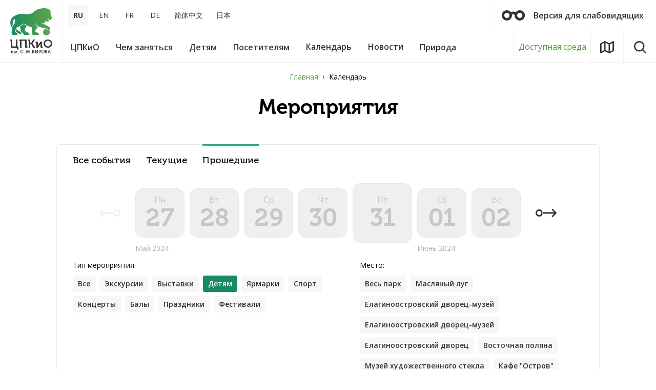

--- FILE ---
content_type: application/javascript; charset=utf-8
request_url: https://elaginpark.org/bitrix/js/main/popup/dist/main.popup.bundle.js?1758524764119638
body_size: 26114
content:
/* eslint-disable */
this.BX = this.BX || {};
(function (exports,main_core_zIndexManager,main_core_events,main_core) {
	'use strict';

	/**
	 * @memberOf BX.Main.Popup
	 * @deprecated use BX.UI.Button
	 */
	var Button = /*#__PURE__*/function () {
	  function Button(params) {
	    babelHelpers.classCallCheck(this, Button);
	    this.popupWindow = null;
	    this.params = params || {};
	    this.text = this.params.text || '';
	    this.id = this.params.id || '';
	    this.className = this.params.className || '';
	    this.events = this.params.events || {};
	    this.contextEvents = {};
	    for (var eventName in this.events) {
	      if (main_core.Type.isFunction(this.events[eventName])) {
	        this.contextEvents[eventName] = this.events[eventName].bind(this);
	      }
	    }
	    this.buttonNode = main_core.Dom.create('span', {
	      props: {
	        className: 'popup-window-button' + (this.className.length > 0 ? ' ' + this.className : ''),
	        id: this.id
	      },
	      events: this.contextEvents,
	      text: this.text
	    });
	  }
	  babelHelpers.createClass(Button, [{
	    key: "render",
	    value: function render() {
	      return this.buttonNode;
	    }
	  }, {
	    key: "getId",
	    value: function getId() {
	      return this.id;
	    }
	  }, {
	    key: "getContainer",
	    value: function getContainer() {
	      return this.buttonNode;
	    }
	  }, {
	    key: "getName",
	    value: function getName() {
	      return this.text;
	    }
	  }, {
	    key: "setName",
	    value: function setName(name) {
	      this.text = name || '';
	      if (this.buttonNode) {
	        main_core.Dom.clean(this.buttonNode);
	        main_core.Dom.adjust(this.buttonNode, {
	          text: this.text
	        });
	      }
	    }
	  }, {
	    key: "setClassName",
	    value: function setClassName(className) {
	      if (this.buttonNode) {
	        if (main_core.Type.isString(this.className) && this.className !== '') {
	          main_core.Dom.removeClass(this.buttonNode, this.className);
	        }
	        main_core.Dom.addClass(this.buttonNode, className);
	      }
	      this.className = className;
	    }
	  }, {
	    key: "addClassName",
	    value: function addClassName(className) {
	      if (this.buttonNode) {
	        main_core.Dom.addClass(this.buttonNode, className);
	        this.className = this.buttonNode.className;
	      }
	    }
	  }, {
	    key: "removeClassName",
	    value: function removeClassName(className) {
	      if (this.buttonNode) {
	        main_core.Dom.removeClass(this.buttonNode, className);
	        this.className = this.buttonNode.className;
	      }
	    }
	  }]);
	  return Button;
	}();

	function _classPrivateFieldInitSpec(obj, privateMap, value) { _checkPrivateRedeclaration(obj, privateMap); privateMap.set(obj, value); }
	function _checkPrivateRedeclaration(obj, privateCollection) { if (privateCollection.has(obj)) { throw new TypeError("Cannot initialize the same private elements twice on an object"); } }
	var _left = /*#__PURE__*/new WeakMap();
	var _top = /*#__PURE__*/new WeakMap();
	var PositionEvent = /*#__PURE__*/function (_BaseEvent) {
	  babelHelpers.inherits(PositionEvent, _BaseEvent);
	  function PositionEvent() {
	    var _this;
	    babelHelpers.classCallCheck(this, PositionEvent);
	    _this = babelHelpers.possibleConstructorReturn(this, babelHelpers.getPrototypeOf(PositionEvent).call(this));
	    _classPrivateFieldInitSpec(babelHelpers.assertThisInitialized(_this), _left, {
	      writable: true,
	      value: void 0
	    });
	    _classPrivateFieldInitSpec(babelHelpers.assertThisInitialized(_this), _top, {
	      writable: true,
	      value: void 0
	    });
	    return _this;
	  }
	  babelHelpers.createClass(PositionEvent, [{
	    key: "left",
	    get: function get() {
	      return babelHelpers.classPrivateFieldGet(this, _left);
	    },
	    set: function set(value) {
	      if (main_core.Type.isNumber(value)) {
	        babelHelpers.classPrivateFieldSet(this, _left, value);
	      }
	    }
	  }, {
	    key: "top",
	    get: function get() {
	      return babelHelpers.classPrivateFieldGet(this, _top);
	    },
	    set: function set(value) {
	      if (main_core.Type.isNumber(value)) {
	        babelHelpers.classPrivateFieldSet(this, _top, value);
	      }
	    }
	  }]);
	  return PositionEvent;
	}(main_core_events.BaseEvent);

	/**
	 * @namespace {BX.Main.Popup}
	 */
	var CloseIconSize = Object.freeze({
	  LARGE: 'large',
	  SMALL: 'small'
	});

	var _templateObject, _templateObject2, _templateObject3, _templateObject4, _templateObject5, _templateObject6, _templateObject7, _templateObject8, _templateObject9;
	function _classPrivateMethodInitSpec(obj, privateSet) { _checkPrivateRedeclaration$1(obj, privateSet); privateSet.add(obj); }
	function _checkPrivateRedeclaration$1(obj, privateCollection) { if (privateCollection.has(obj)) { throw new TypeError("Cannot initialize the same private elements twice on an object"); } }
	function _classPrivateMethodGet(receiver, privateSet, fn) { if (!privateSet.has(receiver)) { throw new TypeError("attempted to get private field on non-instance"); } return fn; }
	var aliases = {
	  onPopupWindowInit: {
	    namespace: 'BX.Main.Popup',
	    eventName: 'onInit'
	  },
	  onPopupWindowIsInitialized: {
	    namespace: 'BX.Main.Popup',
	    eventName: 'onAfterInit'
	  },
	  onPopupFirstShow: {
	    namespace: 'BX.Main.Popup',
	    eventName: 'onFirstShow'
	  },
	  onPopupShow: {
	    namespace: 'BX.Main.Popup',
	    eventName: 'onShow'
	  },
	  onAfterPopupShow: {
	    namespace: 'BX.Main.Popup',
	    eventName: 'onAfterShow'
	  },
	  onPopupClose: {
	    namespace: 'BX.Main.Popup',
	    eventName: 'onClose'
	  },
	  onPopupAfterClose: {
	    namespace: 'BX.Main.Popup',
	    eventName: 'onAfterClose'
	  },
	  onPopupDestroy: {
	    namespace: 'BX.Main.Popup',
	    eventName: 'onDestroy'
	  },
	  onPopupFullscreenLeave: {
	    namespace: 'BX.Main.Popup',
	    eventName: 'onFullscreenLeave'
	  },
	  onPopupFullscreenEnter: {
	    namespace: 'BX.Main.Popup',
	    eventName: 'onFullscreenEnter'
	  },
	  onPopupDragStart: {
	    namespace: 'BX.Main.Popup',
	    eventName: 'onDragStart'
	  },
	  onPopupDrag: {
	    namespace: 'BX.Main.Popup',
	    eventName: 'onDrag'
	  },
	  onPopupDragEnd: {
	    namespace: 'BX.Main.Popup',
	    eventName: 'onDragEnd'
	  },
	  onPopupResizeStart: {
	    namespace: 'BX.Main.Popup',
	    eventName: 'onResizeStart'
	  },
	  onPopupResize: {
	    namespace: 'BX.Main.Popup',
	    eventName: 'onResize'
	  },
	  onPopupResizeEnd: {
	    namespace: 'BX.Main.Popup',
	    eventName: 'onResizeEnd'
	  }
	};
	main_core_events.EventEmitter.registerAliases(aliases);
	var disabledScrolls = new WeakMap();

	/**
	 * @memberof BX.Main
	 */
	var _disableTargetScroll = /*#__PURE__*/new WeakSet();
	var _enableTargetScroll = /*#__PURE__*/new WeakSet();
	var Popup = /*#__PURE__*/function (_EventEmitter) {
	  babelHelpers.inherits(Popup, _EventEmitter);
	  babelHelpers.createClass(Popup, null, [{
	    key: "setOptions",
	    /**
	     * @private
	     */
	    /**
	     * @private
	     */
	    value: function setOptions(options) {
	      if (!main_core.Type.isPlainObject(options)) {
	        return;
	      }
	      for (var option in options) {
	        this.options[option] = options[option];
	      }
	    }
	  }, {
	    key: "getOption",
	    value: function getOption(option, defaultValue) {
	      if (!main_core.Type.isUndefined(this.options[option])) {
	        return this.options[option];
	      } else if (!main_core.Type.isUndefined(defaultValue)) {
	        return defaultValue;
	      } else {
	        return this.defaultOptions[option];
	      }
	    }
	  }]);
	  function Popup(options) {
	    var _this;
	    babelHelpers.classCallCheck(this, Popup);
	    _this = babelHelpers.possibleConstructorReturn(this, babelHelpers.getPrototypeOf(Popup).call(this));
	    _classPrivateMethodInitSpec(babelHelpers.assertThisInitialized(_this), _enableTargetScroll);
	    _classPrivateMethodInitSpec(babelHelpers.assertThisInitialized(_this), _disableTargetScroll);
	    _this.setEventNamespace('BX.Main.Popup');
	    var _arguments = Array.prototype.slice.call(arguments),
	      popupId = _arguments[0],
	      bindElement = _arguments[1],
	      params = _arguments[2]; //compatible arguments

	    _this.compatibleMode = params && main_core.Type.isBoolean(params.compatibleMode) ? params.compatibleMode : true;
	    if (main_core.Type.isPlainObject(options) && !bindElement && !params) {
	      params = options;
	      popupId = options.id;
	      bindElement = options.bindElement;
	      _this.compatibleMode = false;
	    }
	    params = params || {};
	    _this.params = params;
	    if (!main_core.Type.isStringFilled(popupId)) {
	      popupId = 'popup-window-' + main_core.Text.getRandom().toLowerCase();
	    }
	    _this.emit('onInit', new main_core_events.BaseEvent({
	      compatData: [popupId, bindElement, params]
	    }));

	    /**
	     * @private
	     */
	    _this.uniquePopupId = popupId;
	    _this.params.zIndex = main_core.Type.isNumber(params.zIndex) ? parseInt(params.zIndex) : 0;
	    _this.params.zIndexAbsolute = main_core.Type.isNumber(params.zIndexAbsolute) ? parseInt(params.zIndexAbsolute) : 0;
	    _this.buttons = params.buttons && main_core.Type.isArray(params.buttons) ? params.buttons : [];
	    _this.offsetTop = Popup.getOption('offsetTop');
	    _this.offsetLeft = Popup.getOption('offsetLeft');
	    _this.firstShow = false;
	    _this.bordersWidth = 20;
	    _this.bindElementPos = null;
	    _this.closeIcon = null;
	    _this.resizeIcon = null;
	    _this.angle = null;
	    _this.angleArrowElement = null;
	    _this.overlay = null;
	    _this.titleBar = null;
	    _this.bindOptions = babelHelpers["typeof"](params.bindOptions) === 'object' ? params.bindOptions : {};
	    _this.autoHide = params.autoHide === true;
	    _this.disableScroll = params.disableScroll === true || params.isScrollBlock === true;
	    _this.autoHideHandler = main_core.Type.isFunction(params.autoHideHandler) ? params.autoHideHandler : null;
	    _this.handleAutoHide = _this.handleAutoHide.bind(babelHelpers.assertThisInitialized(_this));
	    _this.handleOverlayClick = _this.handleOverlayClick.bind(babelHelpers.assertThisInitialized(_this));
	    _this.isAutoHideBinded = false;
	    _this.closeByEsc = params.closeByEsc === true;
	    _this.isCloseByEscBinded = false;
	    _this.toFrontOnShow = true;
	    _this.cacheable = true;
	    _this.destroyed = false;
	    _this.fixed = false;
	    _this.width = null;
	    _this.height = null;
	    _this.minWidth = null;
	    _this.minHeight = null;
	    _this.maxWidth = null;
	    _this.maxHeight = null;
	    _this.padding = null;
	    _this.contentPadding = null;
	    _this.background = null;
	    _this.contentBackground = null;
	    _this.borderRadius = null;
	    _this.contentBorderRadius = null;
	    _this.setTargetContainer(params.targetContainer);
	    _this.dragOptions = {
	      cursor: '',
	      callback: function callback() {},
	      eventName: ''
	    };
	    _this.dragged = false;
	    _this.dragPageX = 0;
	    _this.dragPageY = 0;
	    _this.animationShowClassName = null;
	    _this.animationCloseClassName = null;
	    _this.animationCloseEventType = null;
	    _this.handleDocumentMouseMove = _this.handleDocumentMouseMove.bind(babelHelpers.assertThisInitialized(_this));
	    _this.handleDocumentMouseUp = _this.handleDocumentMouseUp.bind(babelHelpers.assertThisInitialized(_this));
	    _this.handleDocumentKeyUp = _this.handleDocumentKeyUp.bind(babelHelpers.assertThisInitialized(_this));
	    _this.handleResizeWindow = _this.handleResizeWindow.bind(babelHelpers.assertThisInitialized(_this));
	    _this.handleResize = _this.handleResize.bind(babelHelpers.assertThisInitialized(_this));
	    _this.handleMove = _this.handleMove.bind(babelHelpers.assertThisInitialized(_this));
	    _this.onTitleMouseDown = _this.onTitleMouseDown.bind(babelHelpers.assertThisInitialized(_this));
	    _this.handleFullScreen = _this.handleFullScreen.bind(babelHelpers.assertThisInitialized(_this));
	    _this.subscribeFromOptions(params.events);
	    var popupClassName = 'popup-window';
	    if (params.titleBar) {
	      popupClassName += ' popup-window-with-titlebar';
	    }
	    if (params.className && main_core.Type.isStringFilled(params.className)) {
	      popupClassName += " ".concat(params.className);
	    }
	    if (params.darkMode) {
	      popupClassName += ' popup-window-dark';
	    }
	    _this.designSystemContext = params.darkMode ? '--ui-context-content-dark' : '--ui-context-content-light';
	    popupClassName += " ".concat(_this.designSystemContext);
	    if (params.titleBar) {
	      _this.titleBar = main_core.Tag.render(_templateObject || (_templateObject = babelHelpers.taggedTemplateLiteral(["\n\t\t\t\t<div class=\"popup-window-titlebar\" id=\"popup-window-titlebar-", "\"></div>\n\t\t\t"])), popupId);
	    }
	    if (params.closeIcon) {
	      var className = 'popup-window-close-icon' + (params.titleBar ? ' popup-window-titlebar-close-icon' : '');
	      if (Object.values(CloseIconSize).includes(params.closeIconSize) && params.closeIconSize !== CloseIconSize.SMALL) {
	        className += " --".concat(params.closeIconSize);
	      }
	      _this.closeIcon = main_core.Tag.render(_templateObject2 || (_templateObject2 = babelHelpers.taggedTemplateLiteral(["\n\t\t\t\t<span class=\"", "\" onclick=\"", "\"></span>\n\t\t\t"])), className, _this.handleCloseIconClick.bind(babelHelpers.assertThisInitialized(_this)));
	      if (main_core.Type.isPlainObject(params.closeIcon)) {
	        main_core.Dom.style(_this.closeIcon, params.closeIcon);
	      }
	    }

	    /**
	     * @private
	     */
	    _this.contentContainer = main_core.Tag.render(_templateObject3 || (_templateObject3 = babelHelpers.taggedTemplateLiteral(["\n\t\t\t<div id=\"popup-window-content-", "\" class=\"popup-window-content\"></div>\n\t\t"])), popupId);

	    /**
	     * @private
	     */
	    _this.popupContainer = main_core.Tag.render(_templateObject4 || (_templateObject4 = babelHelpers.taggedTemplateLiteral(["\n\t\t\t<div\n\t\t\t\tclass=\"", "\"\n\t\t\t\tid=\"", "\"\n\t\t\t\tstyle=\"display: none; position: absolute; left: 0; top: 0;\"\n\t\t\t>", "</div>\n\t\t"])), popupClassName, popupId, [_this.titleBar, _this.contentContainer, _this.closeIcon]);
	    _this.getTargetContainer().append(_this.popupContainer);
	    _this.zIndexComponent = main_core_zIndexManager.ZIndexManager.register(_this.popupContainer, params.zIndexOptions);
	    _this.buttonsContainer = null;
	    if (params.contentColor && main_core.Type.isStringFilled(params.contentColor)) {
	      if (params.contentColor === 'white' || params.contentColor === 'gray') {
	        popupClassName += ' popup-window-content-' + params.contentColor;
	      }
	      _this.setContentColor(params.contentColor);
	    }
	    if (params.angle) {
	      _this.setAngle(params.angle);
	    }
	    if (params.overlay) {
	      _this.setOverlay(params.overlay);
	    }
	    _this.setOffset(params);
	    _this.setBindElement(bindElement);
	    _this.setTitleBar(params.titleBar);
	    _this.setDraggable(params.draggable);
	    _this.setContent(params.content);
	    _this.setButtons(params.buttons);
	    _this.setWidth(params.width);
	    _this.setHeight(params.height);
	    _this.setMinWidth(params.minWidth);
	    _this.setMinHeight(params.minHeight);
	    _this.setMaxWidth(params.maxWidth);
	    _this.setMaxHeight(params.maxHeight);
	    _this.setResizeMode(params.resizable);
	    _this.setPadding(params.padding);
	    _this.setContentPadding(params.contentPadding);
	    _this.setBorderRadius(params.borderRadius);
	    _this.setContentBorderRadius(params.contentBorderRadius);
	    _this.setBackground(params.background);
	    _this.setContentBackground(params.contentBackground);
	    _this.setAnimation(params.animation);
	    _this.setCacheable(params.cacheable);
	    _this.setToFrontOnShow(params.toFrontOnShow);
	    _this.setFixed(params.fixed);
	    _this.setDesignSystemContext(params.designSystemContext);

	    // Compatibility
	    if (params.contentNoPaddings) {
	      _this.setContentPadding(0);
	    }
	    if (params.noAllPaddings) {
	      _this.setPadding(0);
	      _this.setContentPadding(0);
	    }
	    if (params.bindOnResize !== false) {
	      main_core.Event.bind(window, 'resize', _this.handleResizeWindow);
	    }
	    _this.emit('onAfterInit', new main_core_events.BaseEvent({
	      compatData: [popupId, babelHelpers.assertThisInitialized(_this)]
	    }));
	    return _this;
	  }

	  /**
	   * @private
	   */
	  babelHelpers.createClass(Popup, [{
	    key: "subscribeFromOptions",
	    value: function subscribeFromOptions(events) {
	      babelHelpers.get(babelHelpers.getPrototypeOf(Popup.prototype), "subscribeFromOptions", this).call(this, events, aliases);
	    }
	  }, {
	    key: "getId",
	    value: function getId() {
	      return this.uniquePopupId;
	    }
	  }, {
	    key: "isCompatibleMode",
	    value: function isCompatibleMode() {
	      return this.compatibleMode;
	    }
	  }, {
	    key: "setContent",
	    value: function setContent(content) {
	      if (!this.contentContainer || !content) {
	        return;
	      }
	      if (main_core.Type.isElementNode(content)) {
	        main_core.Dom.clean(this.contentContainer);
	        var hasParent = main_core.Type.isDomNode(content.parentNode);
	        this.contentContainer.appendChild(content);
	        if (this.isCompatibleMode() || hasParent) {
	          content.style.display = 'block';
	        }
	      } else if (main_core.Type.isString(content)) {
	        this.contentContainer.innerHTML = content;
	      } else {
	        this.contentContainer.innerHTML = '&nbsp;';
	      }
	    }
	  }, {
	    key: "setButtons",
	    value: function setButtons(buttons) {
	      this.buttons = buttons && main_core.Type.isArray(buttons) ? buttons : [];
	      if (this.buttonsContainer) {
	        main_core.Dom.remove(this.buttonsContainer);
	      }
	      var ButtonClass = main_core.Reflection.getClass('BX.UI.Button');
	      if (this.buttons.length > 0 && this.contentContainer) {
	        var newButtons = [];
	        for (var i = 0; i < this.buttons.length; i++) {
	          var button = this.buttons[i];
	          if (button instanceof Button) {
	            button.popupWindow = this;
	            newButtons.push(button.render());
	          } else if (ButtonClass && button instanceof ButtonClass) {
	            button.setContext(this);
	            newButtons.push(button.render());
	          }
	        }
	        this.buttonsContainer = this.contentContainer.parentNode.appendChild(main_core.Tag.render(_templateObject5 || (_templateObject5 = babelHelpers.taggedTemplateLiteral(["<div class=\"popup-window-buttons\">", "</div>"])), newButtons));
	      }
	    }
	  }, {
	    key: "getButtons",
	    value: function getButtons() {
	      return this.buttons;
	    }
	  }, {
	    key: "getButton",
	    value: function getButton(id) {
	      for (var i = 0; i < this.buttons.length; i++) {
	        var button = this.buttons[i];
	        if (button.getId() === id) {
	          return button;
	        }
	      }
	      return null;
	    }
	  }, {
	    key: "setBindElement",
	    value: function setBindElement(bindElement) {
	      if (bindElement === null) {
	        this.bindElement = null;
	      } else if (babelHelpers["typeof"](bindElement) === 'object') {
	        if (main_core.Type.isDomNode(bindElement) || main_core.Type.isNumber(bindElement.top) && main_core.Type.isNumber(bindElement.left)) {
	          this.bindElement = bindElement;
	        } else if (main_core.Type.isNumber(bindElement.clientX) && main_core.Type.isNumber(bindElement.clientY)) {
	          this.bindElement = {
	            left: bindElement.pageX,
	            top: bindElement.pageY,
	            bottom: bindElement.pageY
	          };
	        }
	      }
	    }
	    /**
	     * @private
	     */
	  }, {
	    key: "getBindElementPos",
	    value: function getBindElementPos(bindElement) {
	      if (main_core.Type.isDomNode(bindElement)) {
	        if (this.isTargetDocumentBody()) {
	          return this.isFixed() ? bindElement.getBoundingClientRect() : main_core.Dom.getPosition(bindElement);
	        } else {
	          return this.getPositionRelativeToTarget(bindElement);
	        }
	      } else if (bindElement && babelHelpers["typeof"](bindElement) === 'object') {
	        if (!main_core.Type.isNumber(bindElement.bottom)) {
	          bindElement.bottom = bindElement.top;
	        }
	        return bindElement;
	      } else {
	        var windowSize = this.getWindowSize();
	        var windowScroll = this.getWindowScroll();
	        var popupWidth = this.getPopupContainer().offsetWidth;
	        var popupHeight = this.getPopupContainer().offsetHeight;
	        this.bindOptions.forceTop = true;
	        return {
	          left: windowSize.innerWidth / 2 - popupWidth / 2 + windowScroll.scrollLeft,
	          top: windowSize.innerHeight / 2 - popupHeight / 2 + (this.isFixed() ? 0 : windowScroll.scrollTop),
	          bottom: windowSize.innerHeight / 2 - popupHeight / 2 + (this.isFixed() ? 0 : windowScroll.scrollTop),
	          //for optimisation purposes
	          windowSize: windowSize,
	          windowScroll: windowScroll,
	          popupWidth: popupWidth,
	          popupHeight: popupHeight
	        };
	      }
	    }
	    /**
	     * @internal
	     */
	  }, {
	    key: "getPositionRelativeToTarget",
	    value: function getPositionRelativeToTarget(element) {
	      var offsetLeft = element.offsetLeft;
	      var offsetTop = element.offsetTop;
	      var offsetElement = element.offsetParent;
	      while (offsetElement && offsetElement !== this.getTargetContainer()) {
	        offsetLeft += offsetElement.offsetLeft;
	        offsetTop += offsetElement.offsetTop;
	        offsetElement = offsetElement.offsetParent;
	      }
	      var elementRect = element.getBoundingClientRect();
	      return new DOMRect(offsetLeft, offsetTop, elementRect.width, elementRect.height);
	    } // private
	  }, {
	    key: "getWindowSize",
	    value: function getWindowSize() {
	      if (this.isTargetDocumentBody()) {
	        return {
	          innerWidth: window.innerWidth,
	          innerHeight: window.innerHeight
	        };
	      } else {
	        return {
	          innerWidth: this.getTargetContainer().offsetWidth,
	          innerHeight: this.getTargetContainer().offsetHeight
	        };
	      }
	    } // private
	  }, {
	    key: "getWindowScroll",
	    value: function getWindowScroll() {
	      if (this.isTargetDocumentBody()) {
	        return {
	          scrollLeft: window.pageXOffset,
	          scrollTop: window.pageYOffset
	        };
	      } else {
	        return {
	          scrollLeft: this.getTargetContainer().scrollLeft,
	          scrollTop: this.getTargetContainer().scrollTop
	        };
	      }
	    }
	  }, {
	    key: "setAngle",
	    value: function setAngle(params) {
	      if (params === false) {
	        if (this.angle !== null) {
	          main_core.Dom.remove(this.angle.element);
	        }
	        this.angle = null;
	        this.angleArrowElement = null;
	        return;
	      }
	      var className = 'popup-window-angly';
	      if (this.angle === null) {
	        var position = this.bindOptions.position && this.bindOptions.position === 'top' ? 'bottom' : 'top';
	        var angleMinLeft = Popup.getOption(position === 'top' ? 'angleMinTop' : 'angleMinBottom');
	        var defaultOffset = main_core.Type.isNumber(params.offset) ? params.offset : 0;
	        var angleLeftOffset = Popup.getOption('angleLeftOffset', null);
	        if (defaultOffset > 0 && main_core.Type.isNumber(angleLeftOffset)) {
	          defaultOffset += angleLeftOffset - Popup.defaultOptions.angleLeftOffset;
	        }
	        this.angleArrowElement = main_core.Tag.render(_templateObject6 || (_templateObject6 = babelHelpers.taggedTemplateLiteral(["<div class=\"popup-window-angly--arrow\"></div>"])));
	        if (this.background) {
	          this.angleArrowElement.style.background = this.background;
	        }
	        this.angle = {
	          element: main_core.Tag.render(_templateObject7 || (_templateObject7 = babelHelpers.taggedTemplateLiteral(["\n\t\t\t\t\t<div class=\"", " ", "-", "\">\n\t\t\t\t\t\t", "\n\t\t\t\t\t</div>\n\t\t\t\t"])), className, className, position, this.angleArrowElement),
	          position: position,
	          offset: 0,
	          defaultOffset: Math.max(defaultOffset, angleMinLeft)
	          //Math.max(Type.isNumber(params.offset) ? params.offset : 0, angleMinLeft)
	        };

	        this.getPopupContainer().appendChild(this.angle.element);
	      }
	      if (babelHelpers["typeof"](params) === 'object' && params.position && ['top', 'right', 'bottom', 'left', 'hide'].includes(params.position)) {
	        main_core.Dom.removeClass(this.angle.element, className + '-' + this.angle.position);
	        main_core.Dom.addClass(this.angle.element, className + '-' + params.position);
	        this.angle.position = params.position;
	      }
	      if (babelHelpers["typeof"](params) === 'object' && main_core.Type.isNumber(params.offset)) {
	        var offset = params.offset;
	        var minOffset, maxOffset;
	        if (this.angle.position === 'top') {
	          minOffset = Popup.getOption('angleMinTop');
	          maxOffset = this.getPopupContainer().offsetWidth - Popup.getOption('angleMaxTop');
	          maxOffset = maxOffset < minOffset ? Math.max(minOffset, offset) : maxOffset;
	          this.angle.offset = Math.min(Math.max(minOffset, offset), maxOffset);
	          this.angle.element.style.left = this.angle.offset + 'px';
	          this.angle.element.style.marginLeft = 0;
	          this.angle.element.style.removeProperty('top');
	        } else if (this.angle.position === 'bottom') {
	          minOffset = Popup.getOption('angleMinBottom');
	          maxOffset = this.getPopupContainer().offsetWidth - Popup.getOption('angleMaxBottom');
	          maxOffset = maxOffset < minOffset ? Math.max(minOffset, offset) : maxOffset;
	          this.angle.offset = Math.min(Math.max(minOffset, offset), maxOffset);
	          this.angle.element.style.marginLeft = this.angle.offset + 'px';
	          this.angle.element.style.left = 0;
	          this.angle.element.style.removeProperty('top');
	        } else if (this.angle.position === 'right') {
	          minOffset = Popup.getOption('angleMinRight');
	          maxOffset = this.getPopupContainer().offsetHeight - Popup.getOption('angleMaxRight');
	          maxOffset = maxOffset < minOffset ? Math.max(minOffset, offset) : maxOffset;
	          this.angle.offset = Math.min(Math.max(minOffset, offset), maxOffset);
	          this.angle.element.style.top = this.angle.offset + 'px';
	          this.angle.element.style.removeProperty('left');
	          this.angle.element.style.removeProperty('margin-left');
	        } else if (this.angle.position === 'left') {
	          minOffset = Popup.getOption('angleMinLeft');
	          maxOffset = this.getPopupContainer().offsetHeight - Popup.getOption('angleMaxLeft');
	          maxOffset = maxOffset < minOffset ? Math.max(minOffset, offset) : maxOffset;
	          this.angle.offset = Math.min(Math.max(minOffset, offset), maxOffset);
	          this.angle.element.style.top = this.angle.offset + 'px';
	          this.angle.element.style.removeProperty('left');
	          this.angle.element.style.removeProperty('margin-left');
	        }
	      }
	    }
	  }, {
	    key: "getWidth",
	    value: function getWidth() {
	      return this.width;
	    }
	  }, {
	    key: "setWidth",
	    value: function setWidth(width) {
	      this.setWidthProperty('width', width);
	    }
	  }, {
	    key: "getHeight",
	    value: function getHeight() {
	      return this.height;
	    }
	  }, {
	    key: "setHeight",
	    value: function setHeight(height) {
	      this.setHeightProperty('height', height);
	    }
	  }, {
	    key: "getMinWidth",
	    value: function getMinWidth() {
	      return this.minWidth;
	    }
	  }, {
	    key: "setMinWidth",
	    value: function setMinWidth(width) {
	      this.setWidthProperty('minWidth', width);
	    }
	  }, {
	    key: "getMinHeight",
	    value: function getMinHeight() {
	      return this.minHeight;
	    }
	  }, {
	    key: "setMinHeight",
	    value: function setMinHeight(height) {
	      this.setHeightProperty('minHeight', height);
	    }
	  }, {
	    key: "getMaxWidth",
	    value: function getMaxWidth() {
	      return this.maxWidth;
	    }
	  }, {
	    key: "setMaxWidth",
	    value: function setMaxWidth(width) {
	      this.setWidthProperty('maxWidth', width);
	    }
	  }, {
	    key: "getMaxHeight",
	    value: function getMaxHeight() {
	      return this.maxHeight;
	    }
	  }, {
	    key: "setMaxHeight",
	    value: function setMaxHeight(height) {
	      this.setHeightProperty('maxHeight', height);
	    }
	    /**
	     * @private
	     */
	  }, {
	    key: "setWidthProperty",
	    value: function setWidthProperty(property, width) {
	      var props = ['width', 'minWidth', 'maxWidth'];
	      if (props.indexOf(property) === -1) {
	        return;
	      }
	      if (main_core.Type.isNumber(width) && width >= 0) {
	        this[property] = width;
	        this.getResizableContainer().style[property] = width + 'px';
	        this.getContentContainer().style.overflowX = 'auto';
	        this.getPopupContainer().classList.add('popup-window-fixed-width');
	        if (this.getTitleContainer() && main_core.Browser.isIE11()) {
	          this.getTitleContainer().style[property] = width + 'px';
	        }
	      } else if (width === null || width === false) {
	        this[property] = null;
	        this.getResizableContainer().style.removeProperty(main_core.Text.toKebabCase(property));
	        var hasOtherProps = props.some(function (prop) {
	          return this.getResizableContainer().style.getPropertyValue(main_core.Text.toKebabCase(prop)) !== '';
	        }, this);
	        if (!hasOtherProps) {
	          this.getContentContainer().style.removeProperty('overflow-x');
	          this.getPopupContainer().classList.remove('popup-window-fixed-width');
	        }
	        if (this.getTitleContainer() && main_core.Browser.isIE11()) {
	          this.getTitleContainer().style.removeProperty(main_core.Text.toKebabCase(property));
	        }
	      }
	    }
	    /**
	     * @private
	     */
	  }, {
	    key: "setHeightProperty",
	    value: function setHeightProperty(property, height) {
	      var props = ['height', 'minHeight', 'maxHeight'];
	      if (props.indexOf(property) === -1) {
	        return;
	      }
	      if (main_core.Type.isNumber(height) && height >= 0) {
	        this[property] = height;
	        this.getResizableContainer().style[property] = height + 'px';
	        this.getContentContainer().style.overflowY = 'auto';
	        this.getPopupContainer().classList.add('popup-window-fixed-height');
	      } else if (height === null || height === false) {
	        this[property] = null;
	        this.getResizableContainer().style.removeProperty(main_core.Text.toKebabCase(property));
	        var hasOtherProps = props.some(function (prop) {
	          return this.getResizableContainer().style.getPropertyValue(main_core.Text.toKebabCase(prop)) !== '';
	        }, this);
	        if (!hasOtherProps) {
	          this.getContentContainer().style.removeProperty('overflow-y');
	          this.getPopupContainer().classList.remove('popup-window-fixed-height');
	        }
	      }
	    }
	  }, {
	    key: "setPadding",
	    value: function setPadding(padding) {
	      if (main_core.Type.isNumber(padding) && padding >= 0) {
	        this.padding = padding;
	        this.getPopupContainer().style.padding = padding + 'px';
	      } else if (padding === null) {
	        this.padding = null;
	        this.getPopupContainer().style.removeProperty('padding');
	      }
	    }
	  }, {
	    key: "getPadding",
	    value: function getPadding() {
	      return this.padding;
	    }
	  }, {
	    key: "setContentPadding",
	    value: function setContentPadding(padding) {
	      if (main_core.Type.isNumber(padding) && padding >= 0) {
	        this.contentPadding = padding;
	        this.getContentContainer().style.padding = padding + 'px';
	      } else if (padding === null) {
	        this.contentPadding = null;
	        this.getContentContainer().style.removeProperty('padding');
	      }
	    }
	  }, {
	    key: "getContentPadding",
	    value: function getContentPadding() {
	      return this.contentPadding;
	    }
	  }, {
	    key: "setBorderRadius",
	    value: function setBorderRadius(radius) {
	      if (main_core.Type.isStringFilled(radius)) {
	        this.borderRadius = radius;
	        this.getPopupContainer().style.setProperty('--popup-window-border-radius', radius);
	      } else if (radius === null) {
	        this.borderRadius = null;
	        this.getPopupContainer().style.removeProperty('--popup-window-border-radius');
	      }
	    }
	  }, {
	    key: "setContentBorderRadius",
	    value: function setContentBorderRadius(radius) {
	      if (main_core.Type.isStringFilled(radius)) {
	        this.contentBorderRadius = radius;
	        this.getContentContainer().style.setProperty('--popup-window-content-border-radius', radius);
	      } else if (radius === null) {
	        this.contentBorderRadius = null;
	        this.getContentContainer().style.removeProperty('--popup-window-content-border-radius');
	      }
	    }
	  }, {
	    key: "setContentColor",
	    value: function setContentColor(color) {
	      if (main_core.Type.isString(color) && this.contentContainer) {
	        this.contentContainer.style.backgroundColor = color;
	      } else if (color === null) {
	        this.contentContainer.style.style.removeProperty('background-color');
	      }
	    }
	  }, {
	    key: "setBackground",
	    value: function setBackground(background) {
	      if (main_core.Type.isStringFilled(background)) {
	        this.background = background;
	        this.getPopupContainer().style.background = background;
	        if (this.angleArrowElement) {
	          this.angleArrowElement.style.background = background;
	        }
	      } else if (background === null) {
	        this.background = null;
	        this.getPopupContainer().style.removeProperty('background');
	        if (this.angleArrowElement) {
	          this.angleArrowElement.style.removeProperty('background');
	        }
	      }
	    }
	  }, {
	    key: "getBackground",
	    value: function getBackground() {
	      return this.background;
	    }
	  }, {
	    key: "setContentBackground",
	    value: function setContentBackground(background) {
	      if (main_core.Type.isStringFilled(background)) {
	        this.contentBackground = background;
	        this.getContentContainer().style.background = background;
	      } else if (background === null) {
	        this.contentBackground = null;
	        this.getContentContainer().style.removeProperty('background');
	      }
	    }
	  }, {
	    key: "getContentBackground",
	    value: function getContentBackground() {
	      return this.contentBackground;
	    }
	  }, {
	    key: "isDestroyed",
	    value: function isDestroyed() {
	      return this.destroyed;
	    }
	  }, {
	    key: "setCacheable",
	    value: function setCacheable(cacheable) {
	      this.cacheable = cacheable !== false;
	    }
	  }, {
	    key: "isCacheable",
	    value: function isCacheable() {
	      return this.cacheable;
	    }
	  }, {
	    key: "setToFrontOnShow",
	    value: function setToFrontOnShow(flag) {
	      this.toFrontOnShow = flag !== false;
	    }
	  }, {
	    key: "shouldFrontOnShow",
	    value: function shouldFrontOnShow() {
	      return this.toFrontOnShow;
	    }
	  }, {
	    key: "setFixed",
	    value: function setFixed(flag) {
	      if (main_core.Type.isBoolean(flag)) {
	        this.fixed = flag;
	        if (flag) {
	          main_core.Dom.addClass(this.getPopupContainer(), '--fixed');
	        } else {
	          main_core.Dom.removeClass(this.getPopupContainer(), '--fixed');
	        }
	      }
	    }
	  }, {
	    key: "isFixed",
	    value: function isFixed() {
	      return this.fixed;
	    }
	  }, {
	    key: "setResizeMode",
	    value: function setResizeMode(mode) {
	      if (mode === true || main_core.Type.isPlainObject(mode)) {
	        if (!this.resizeIcon) {
	          this.resizeIcon = main_core.Tag.render(_templateObject8 || (_templateObject8 = babelHelpers.taggedTemplateLiteral(["\n\t\t\t\t\t<div class=\"popup-window-resize\" onmousedown=\"", "\"></div>\n\t\t\t\t"])), this.handleResizeMouseDown.bind(this));
	          this.getPopupContainer().appendChild(this.resizeIcon);
	        }

	        //Compatibility
	        this.setMinWidth(mode.minWidth);
	        this.setMinHeight(mode.minHeight);
	      } else if (mode === false && this.resizeIcon) {
	        main_core.Dom.remove(this.resizeIcon);
	        this.resizeIcon = null;
	      }
	    }
	  }, {
	    key: "getDesignSystemContext",
	    value: function getDesignSystemContext() {
	      return this.designSystemContext;
	    }
	  }, {
	    key: "setDesignSystemContext",
	    value: function setDesignSystemContext(context) {
	      if (main_core.Type.isString(context)) {
	        if (this.popupContainer !== null) {
	          main_core.Dom.removeClass(this.popupContainer, this.designSystemContext);
	          main_core.Dom.addClass(this.popupContainer, context);
	        }
	        this.designSystemContext = context;
	      }
	    }
	  }, {
	    key: "setTargetContainer",
	    value: function setTargetContainer(targetContainer) {
	      var newTargetContainer = main_core.Type.isElementNode(targetContainer) ? targetContainer : document.body;
	      if (newTargetContainer === this.targetContainer) {
	        return;
	      }
	      this.targetContainer = newTargetContainer;
	      if (this.getPopupContainer()) {
	        this.getTargetContainer().append(this.getPopupContainer());
	      }
	      if (this.overlay) {
	        main_core.Dom.append(this.overlay.element, this.getTargetContainer());
	      }
	    }
	  }, {
	    key: "getTargetContainer",
	    value: function getTargetContainer() {
	      return this.targetContainer;
	    }
	  }, {
	    key: "isTargetDocumentBody",
	    value: function isTargetDocumentBody() {
	      return this.getTargetContainer() === document.body;
	    }
	  }, {
	    key: "getPopupContainer",
	    value: function getPopupContainer() {
	      return this.popupContainer;
	    }
	  }, {
	    key: "getContentContainer",
	    value: function getContentContainer() {
	      return this.contentContainer;
	    }
	  }, {
	    key: "getResizableContainer",
	    value: function getResizableContainer() {
	      return main_core.Browser.isIE11() ? this.getContentContainer() : this.getPopupContainer();
	    }
	  }, {
	    key: "getTitleContainer",
	    value: function getTitleContainer() {
	      return this.titleBar;
	    }
	    /**
	     * @private
	     */
	  }, {
	    key: "onTitleMouseDown",
	    value: function onTitleMouseDown(event) {
	      this._startDrag(event, {
	        cursor: 'move',
	        callback: this.handleMove,
	        eventName: 'Drag'
	      });
	    }
	    /**
	     * @private
	     */
	  }, {
	    key: "handleResizeMouseDown",
	    value: function handleResizeMouseDown(event) {
	      this._startDrag(event, {
	        cursor: 'nwse-resize',
	        eventName: 'Resize',
	        callback: this.handleResize
	      });
	      if (this.isTargetDocumentBody()) {
	        this.resizeContentPos = main_core.Dom.getPosition(this.getResizableContainer());
	        this.resizeContentOffset = this.resizeContentPos.left - main_core.Dom.getPosition(this.getPopupContainer()).left;
	      } else {
	        this.resizeContentPos = this.getPositionRelativeToTarget(this.getResizableContainer());
	        this.resizeContentOffset = this.resizeContentPos.left - this.getPositionRelativeToTarget(this.getPopupContainer()).left;
	      }
	      this.resizeContentPos.offsetX = 0;
	      this.resizeContentPos.offsetY = 0;
	    }
	    /**
	     * @private
	     */
	  }, {
	    key: "handleResize",
	    value: function handleResize(offsetX, offsetY, pageX, pageY) {
	      this.resizeContentPos.offsetX += offsetX;
	      this.resizeContentPos.offsetY += offsetY;
	      var width = this.resizeContentPos.width + this.resizeContentPos.offsetX;
	      var height = this.resizeContentPos.height + this.resizeContentPos.offsetY;
	      var scrollWidth = this.isTargetDocumentBody() ? document.documentElement.scrollWidth : this.getTargetContainer().scrollWidth;
	      if (this.resizeContentPos.left + width + this.resizeContentOffset >= scrollWidth) {
	        width = scrollWidth - this.resizeContentPos.left - this.resizeContentOffset;
	      }
	      width = Math.max(width, this.getMinWidth());
	      height = Math.max(height, this.getMinHeight());
	      if (this.getMaxWidth() !== null) {
	        width = Math.min(width, this.getMaxWidth());
	      }
	      if (this.getMaxHeight() !== null) {
	        height = Math.min(height, this.getMaxHeight());
	      }
	      this.setWidth(width);
	      this.setHeight(height);
	    }
	  }, {
	    key: "isTopAngle",
	    value: function isTopAngle() {
	      return this.angle !== null && this.angle.position === 'top';
	    }
	  }, {
	    key: "isBottomAngle",
	    value: function isBottomAngle() {
	      return this.angle !== null && this.angle.position === 'bottom';
	    }
	  }, {
	    key: "isTopOrBottomAngle",
	    value: function isTopOrBottomAngle() {
	      return this.angle !== null && (this.angle.position === 'top' || this.angle.position === 'bottom');
	    }
	    /**
	     * @private
	     */
	  }, {
	    key: "getAngleHeight",
	    value: function getAngleHeight() {
	      return this.isTopOrBottomAngle() ? Popup.getOption('angleTopOffset') : 0;
	    }
	  }, {
	    key: "setOffset",
	    value: function setOffset(params) {
	      if (!main_core.Type.isPlainObject(params)) {
	        return;
	      }
	      if (main_core.Type.isNumber(params.offsetLeft)) {
	        this.offsetLeft = params.offsetLeft + Popup.getOption('offsetLeft');
	      }
	      if (main_core.Type.isNumber(params.offsetTop)) {
	        this.offsetTop = params.offsetTop + Popup.getOption('offsetTop');
	      }
	    }
	  }, {
	    key: "setTitleBar",
	    value: function setTitleBar(params) {
	      if (!this.titleBar) {
	        return;
	      }
	      if (babelHelpers["typeof"](params) === 'object' && main_core.Type.isDomNode(params.content)) {
	        this.titleBar.innerHTML = '';
	        this.titleBar.appendChild(params.content);
	      } else if (typeof params === 'string') {
	        this.titleBar.innerHTML = '';
	        this.titleBar.appendChild(main_core.Dom.create('span', {
	          props: {
	            className: 'popup-window-titlebar-text'
	          },
	          text: params
	        }));
	      }
	    }
	  }, {
	    key: "setDraggable",
	    value: function setDraggable(draggable) {
	      var _draggable$element;
	      this.params.draggable = draggable;
	      var element = (_draggable$element = draggable === null || draggable === void 0 ? void 0 : draggable.element) !== null && _draggable$element !== void 0 ? _draggable$element : this.titleBar;
	      if (!draggable || !element) {
	        return;
	      }
	      main_core.Dom.style(element, 'cursor', 'move');
	      main_core.Event.bind(element, 'mousedown', this.onTitleMouseDown);
	    }
	  }, {
	    key: "setClosingByEsc",
	    value: function setClosingByEsc(enable) {
	      enable = main_core.Type.isBoolean(enable) ? enable : true;
	      if (enable) {
	        this.closeByEsc = true;
	        this.bindClosingByEsc();
	      } else {
	        this.closeByEsc = false;
	        this.unbindClosingByEsc();
	      }
	    }
	    /**
	     * @private
	     */
	  }, {
	    key: "bindClosingByEsc",
	    value: function bindClosingByEsc() {
	      if (this.closeByEsc && !this.isCloseByEscBinded) {
	        main_core.Event.bind(document, 'keyup', this.handleDocumentKeyUp);
	        this.isCloseByEscBinded = true;
	      }
	    }
	    /**
	     * @private
	     */
	  }, {
	    key: "unbindClosingByEsc",
	    value: function unbindClosingByEsc() {
	      if (this.isCloseByEscBinded) {
	        main_core.Event.unbind(document, 'keyup', this.handleDocumentKeyUp);
	        this.isCloseByEscBinded = false;
	      }
	    }
	  }, {
	    key: "setAutoHide",
	    value: function setAutoHide(enable) {
	      enable = main_core.Type.isBoolean(enable) ? enable : true;
	      if (enable) {
	        this.autoHide = true;
	        this.bindAutoHide();
	      } else {
	        this.autoHide = false;
	        this.unbindAutoHide();
	      }
	    }
	    /**
	     * @private
	     */
	  }, {
	    key: "bindAutoHide",
	    value: function bindAutoHide() {
	      if (this.autoHide && !this.isAutoHideBinded && this.isShown()) {
	        this.isAutoHideBinded = true;
	        if (this.isCompatibleMode()) {
	          main_core.Event.bind(this.getPopupContainer(), 'click', this.handleContainerClick);
	        }
	        if (this.overlay && this.overlay.element) {
	          main_core.Event.bind(this.overlay.element, 'click', this.handleOverlayClick);
	        } else {
	          if (this.isCompatibleMode()) {
	            main_core.Event.bind(document, 'click', this.handleAutoHide);
	          } else {
	            document.addEventListener('click', this.handleAutoHide, true);
	          }
	        }
	      }
	    }
	    /**
	     * @private
	     */
	  }, {
	    key: "unbindAutoHide",
	    value: function unbindAutoHide() {
	      if (this.isAutoHideBinded) {
	        this.isAutoHideBinded = false;
	        if (this.isCompatibleMode()) {
	          main_core.Event.unbind(this.getPopupContainer(), 'click', this.handleContainerClick);
	        }
	        if (this.overlay && this.overlay.element) {
	          main_core.Event.unbind(this.overlay.element, 'click', this.handleOverlayClick);
	        } else {
	          if (this.isCompatibleMode()) {
	            main_core.Event.unbind(document, 'click', this.handleAutoHide);
	          } else {
	            document.removeEventListener('click', this.handleAutoHide, true);
	          }
	        }
	      }
	    }
	    /**
	     * @private
	     */
	  }, {
	    key: "handleAutoHide",
	    value: function handleAutoHide(event) {
	      if (this.isDestroyed()) {
	        return;
	      }
	      if (this.autoHideHandler !== null) {
	        if (this.autoHideHandler(event)) {
	          this._tryCloseByEvent(event);
	        }
	      } else if (event.target !== this.getPopupContainer() && !this.getPopupContainer().contains(event.target)) {
	        this._tryCloseByEvent(event);
	      }
	    }
	    /**
	     * @private
	     */
	  }, {
	    key: "_tryCloseByEvent",
	    value: function _tryCloseByEvent(event) {
	      var _this2 = this;
	      if (this.isCompatibleMode()) {
	        this.tryCloseByEvent(event);
	      } else {
	        setTimeout(function () {
	          _this2.tryCloseByEvent(event);
	        }, 0);
	      }
	    }
	    /**
	     * @private
	     */
	  }, {
	    key: "tryCloseByEvent",
	    value: function tryCloseByEvent(event) {
	      if (event.button === 0) {
	        this.close();
	      }
	    }
	    /**
	     * @private
	     */
	  }, {
	    key: "handleOverlayClick",
	    value: function handleOverlayClick(event) {
	      this.tryCloseByEvent(event);
	      event.stopPropagation();
	    }
	  }, {
	    key: "setOverlay",
	    value: function setOverlay(params) {
	      if (this.overlay === null) {
	        this.overlay = {
	          element: main_core.Tag.render(_templateObject9 || (_templateObject9 = babelHelpers.taggedTemplateLiteral(["\n\t\t\t\t\t<div class=\"popup-window-overlay\" id=\"popup-window-overlay-", "\"></div>\n\t\t\t\t"])), this.getId())
	        };
	        this.resizeOverlay();
	        main_core.Dom.append(this.overlay.element, this.getTargetContainer());
	        this.getZIndexComponent().setOverlay(this.overlay.element);
	      }
	      if (main_core.Type.isNumber(params === null || params === void 0 ? void 0 : params.opacity) && params.opacity >= 0 && params.opacity <= 100) {
	        main_core.Dom.style(this.overlay.element, 'opacity', parseFloat(params.opacity / 100).toPrecision(3));
	      }
	      if (params !== null && params !== void 0 && params.backgroundColor) {
	        main_core.Dom.style(this.overlay.element, 'background-color', params.backgroundColor);
	      }
	      if (params !== null && params !== void 0 && params.blur) {
	        main_core.Dom.style(this.overlay.element, 'backdrop-filter', params.blur);
	      }
	    }
	  }, {
	    key: "removeOverlay",
	    value: function removeOverlay() {
	      if (this.overlay !== null && this.overlay.element !== null) {
	        main_core.Dom.remove(this.overlay.element);
	        this.getZIndexComponent().setOverlay(null);
	      }
	      if (this.overlayTimeout) {
	        clearInterval(this.overlayTimeout);
	        this.overlayTimeout = null;
	      }
	      this.overlay = null;
	    }
	  }, {
	    key: "hideOverlay",
	    value: function hideOverlay() {
	      if (this.overlay !== null && this.overlay.element !== null) {
	        if (this.overlayTimeout) {
	          clearInterval(this.overlayTimeout);
	          this.overlayTimeout = null;
	        }
	        this.overlay.element.style.display = 'none';
	      }
	    }
	  }, {
	    key: "showOverlay",
	    value: function showOverlay() {
	      var _this3 = this;
	      if (this.overlay !== null && this.overlay.element !== null) {
	        this.overlay.element.style.display = 'block';
	        var popupHeight = this.getPopupContainer().offsetHeight;
	        this.overlayTimeout = setInterval(function () {
	          if (popupHeight !== _this3.getPopupContainer().offsetHeight) {
	            _this3.resizeOverlay();
	            popupHeight = _this3.getPopupContainer().offsetHeight;
	          }
	        }, 1000);
	      }
	    }
	  }, {
	    key: "resizeOverlay",
	    value: function resizeOverlay() {
	      if (this.overlay !== null && this.overlay.element !== null) {
	        var scrollWidth;
	        var scrollHeight;
	        if (this.isTargetDocumentBody()) {
	          scrollWidth = document.documentElement.scrollWidth;
	          scrollHeight = Math.max(document.body.scrollHeight, document.documentElement.scrollHeight, document.body.offsetHeight, document.documentElement.offsetHeight, document.body.clientHeight, document.documentElement.clientHeight);
	        } else {
	          scrollWidth = this.getTargetContainer().scrollWidth;
	          scrollHeight = this.getTargetContainer().scrollHeight;
	        }
	        this.overlay.element.style.width = scrollWidth + 'px';
	        this.overlay.element.style.height = scrollHeight + 'px';
	      }
	    }
	  }, {
	    key: "getZindex",
	    value: function getZindex() {
	      return this.getZIndexComponent().getZIndex();
	    }
	  }, {
	    key: "getZIndexComponent",
	    value: function getZIndexComponent() {
	      return this.zIndexComponent;
	    }
	  }, {
	    key: "setDisableScroll",
	    value: function setDisableScroll(flag) {
	      var disable = main_core.Type.isBoolean(flag) ? flag : true;
	      if (disable) {
	        this.disableScroll = true;
	        _classPrivateMethodGet(this, _disableTargetScroll, _disableTargetScroll2).call(this);
	      } else {
	        this.disableScroll = false;
	        _classPrivateMethodGet(this, _enableTargetScroll, _enableTargetScroll2).call(this);
	      }
	    }
	  }, {
	    key: "show",
	    value: function show() {
	      var _this4 = this;
	      if (this.isShown() || this.isDestroyed()) {
	        return;
	      }
	      this.emit('onBeforeShow');
	      this.showOverlay();
	      this.getPopupContainer().style.display = 'block';
	      main_core.Dom.addClass(this.getPopupContainer(), '--open');
	      if (this.shouldFrontOnShow()) {
	        this.bringToFront();
	      }
	      if (!this.firstShow) {
	        this.emit('onFirstShow', new main_core_events.BaseEvent({
	          compatData: [this]
	        }));
	        this.firstShow = true;
	      }
	      this.emit('onShow', new main_core_events.BaseEvent({
	        compatData: [this]
	      }));
	      if (this.disableScroll) {
	        _classPrivateMethodGet(this, _disableTargetScroll, _disableTargetScroll2).call(this);
	      }
	      this.adjustPosition();
	      this.animateOpening(function () {
	        if (_this4.isDestroyed()) {
	          return;
	        }
	        main_core.Dom.removeClass(_this4.getPopupContainer(), _this4.animationShowClassName);
	        _this4.emit('onAfterShow', new main_core_events.BaseEvent({
	          compatData: [_this4]
	        }));
	      });
	      this.bindClosingByEsc();
	      if (this.isCompatibleMode()) {
	        setTimeout(function () {
	          _this4.bindAutoHide();
	        }, 100);
	      } else {
	        this.bindAutoHide();
	      }
	    }
	  }, {
	    key: "close",
	    value: function close() {
	      var _this5 = this;
	      if (this.isDestroyed() || !this.isShown()) {
	        return;
	      }
	      this.emit('onClose', new main_core_events.BaseEvent({
	        compatData: [this]
	      }));
	      if (this.isDestroyed()) {
	        return;
	      }
	      if (this.disableScroll) {
	        _classPrivateMethodGet(this, _enableTargetScroll, _enableTargetScroll2).call(this);
	      }
	      this.animateClosing(function () {
	        if (_this5.isDestroyed()) {
	          return;
	        }
	        _this5.hideOverlay();
	        _this5.getPopupContainer().style.display = 'none';
	        main_core.Dom.removeClass(_this5.getPopupContainer(), '--open');
	        main_core.Dom.removeClass(_this5.getPopupContainer(), _this5.animationCloseClassName);
	        _this5.unbindClosingByEsc();
	        if (_this5.isCompatibleMode()) {
	          setTimeout(function () {
	            _this5.unbindAutoHide();
	          }, 0);
	        } else {
	          _this5.unbindAutoHide();
	        }
	        _this5.emit('onAfterClose', new main_core_events.BaseEvent({
	          compatData: [_this5]
	        }));
	        if (!_this5.isCacheable()) {
	          _this5.destroy();
	        }
	      });
	    }
	  }, {
	    key: "bringToFront",
	    value: function bringToFront() {
	      if (this.isShown()) {
	        main_core_zIndexManager.ZIndexManager.bringToFront(this.getPopupContainer());
	      }
	    }
	  }, {
	    key: "toggle",
	    value: function toggle() {
	      this.isShown() ? this.close() : this.show();
	    }
	    /**
	     *
	     * @private
	     */
	  }, {
	    key: "animateOpening",
	    value: function animateOpening(callback) {
	      main_core.Dom.removeClass(this.getPopupContainer(), this.animationCloseClassName);
	      if (this.animationShowClassName !== null) {
	        main_core.Dom.addClass(this.getPopupContainer(), this.animationShowClassName);
	        if (this.animationCloseEventType !== null) {
	          var eventName = this.animationCloseEventType + 'end';
	          this.getPopupContainer().addEventListener(eventName, function handleTransitionEnd() {
	            this.removeEventListener(eventName, handleTransitionEnd);
	            callback();
	          });
	        } else {
	          callback();
	        }
	      } else {
	        callback();
	      }
	    }
	    /**
	     * @private
	     */
	  }, {
	    key: "animateClosing",
	    value: function animateClosing(callback) {
	      main_core.Dom.removeClass(this.getPopupContainer(), this.animationShowClassName);
	      if (this.animationCloseClassName !== null) {
	        main_core.Dom.addClass(this.getPopupContainer(), this.animationCloseClassName);
	        if (this.animationCloseEventType !== null) {
	          var eventName = this.animationCloseEventType + 'end';
	          this.getPopupContainer().addEventListener(eventName, function handleTransitionEnd() {
	            this.removeEventListener(eventName, handleTransitionEnd);
	            callback();
	          });
	        } else {
	          callback();
	        }
	      } else {
	        callback();
	      }
	    }
	  }, {
	    key: "setAnimation",
	    value: function setAnimation(options) {
	      if (main_core.Type.isPlainObject(options)) {
	        this.animationShowClassName = main_core.Type.isStringFilled(options.showClassName) ? options.showClassName : null;
	        this.animationCloseClassName = main_core.Type.isStringFilled(options.closeClassName) ? options.closeClassName : null;
	        this.animationCloseEventType = options.closeAnimationType === 'animation' || options.closeAnimationType === 'transition' ? options.closeAnimationType : null;
	      } else if (main_core.Type.isStringFilled(options)) {
	        var animationName = options;
	        if (animationName === 'fading') {
	          this.animationShowClassName = 'popup-window-show-animation-opacity';
	          this.animationCloseClassName = 'popup-window-close-animation-opacity';
	          this.animationCloseEventType = 'animation';
	        } else if (animationName === 'fading-slide') {
	          this.animationShowClassName = 'popup-window-show-animation-opacity-transform';
	          this.animationCloseClassName = 'popup-window-close-animation-opacity';
	          this.animationCloseEventType = 'animation';
	        } else if (animationName === 'scale') {
	          this.animationShowClassName = 'popup-window-show-animation-scale';
	          this.animationCloseClassName = 'popup-window-close-animation-opacity';
	          this.animationCloseEventType = 'animation';
	        }
	      } else if (options === false || options === null) {
	        this.animationShowClassName = null;
	        this.animationCloseClassName = null;
	        this.animationCloseEventType = null;
	      }
	    }
	  }, {
	    key: "isShown",
	    value: function isShown() {
	      return !this.isDestroyed() && this.getPopupContainer().style.display === 'block';
	    }
	  }, {
	    key: "destroy",
	    value: function destroy() {
	      var _this6 = this;
	      if (this.destroyed) {
	        return;
	      }
	      if (this.disableScroll) {
	        _classPrivateMethodGet(this, _enableTargetScroll, _enableTargetScroll2).call(this);
	      }
	      this.destroyed = true;
	      this.emit('onDestroy', new main_core_events.BaseEvent({
	        compatData: [this]
	      }));
	      this.unbindClosingByEsc();
	      if (this.isCompatibleMode()) {
	        setTimeout(function () {
	          _this6.unbindAutoHide();
	        }, 0);
	      } else {
	        this.unbindAutoHide();
	      }
	      main_core.Event.unbindAll(this);
	      main_core.Event.unbind(document, 'mousemove', this.handleDocumentMouseMove);
	      main_core.Event.unbind(document, 'mouseup', this.handleDocumentMouseUp);
	      main_core.Event.unbind(window, 'resize', this.handleResizeWindow);
	      this.removeOverlay();
	      main_core_zIndexManager.ZIndexManager.unregister(this.popupContainer);
	      this.zIndexComponent = null;
	      main_core.Dom.remove(this.popupContainer);
	      this.popupContainer = null;
	      this.contentContainer = null;
	      this.closeIcon = null;
	      this.titleBar = null;
	      this.buttonsContainer = null;
	      this.angle = null;
	      this.angleArrowElement = null;
	      this.resizeIcon = null;
	    }
	  }, {
	    key: "adjustPosition",
	    value: function adjustPosition(bindOptions) {
	      if (bindOptions && babelHelpers["typeof"](bindOptions) === 'object') {
	        this.bindOptions = bindOptions;
	      }
	      var bindElementPos = this.getBindElementPos(this.bindElement);
	      if (!this.bindOptions.forceBindPosition && this.bindElementPos !== null && bindElementPos.top === this.bindElementPos.top && bindElementPos.left === this.bindElementPos.left) {
	        return;
	      }
	      this.bindElementPos = bindElementPos;
	      var windowSize = bindElementPos.windowSize ? bindElementPos.windowSize : this.getWindowSize();
	      var windowScroll = bindElementPos.windowScroll ? bindElementPos.windowScroll : this.getWindowScroll();
	      var popupWidth = bindElementPos.popupWidth ? bindElementPos.popupWidth : this.popupContainer.offsetWidth;
	      var popupHeight = bindElementPos.popupHeight ? bindElementPos.popupHeight : this.popupContainer.offsetHeight;
	      var angleTopOffset = Popup.getOption('angleTopOffset');
	      var left = this.bindElementPos.left + this.offsetLeft - (this.isTopOrBottomAngle() ? Popup.getOption('angleLeftOffset') : 0);
	      if (!this.bindOptions.forceLeft && left + popupWidth + this.bordersWidth >= windowSize.innerWidth + windowScroll.scrollLeft && windowSize.innerWidth + windowScroll.scrollLeft - popupWidth - this.bordersWidth > 0) {
	        var bindLeft = left;
	        left = windowSize.innerWidth + windowScroll.scrollLeft - popupWidth - this.bordersWidth;
	        if (this.isTopOrBottomAngle()) {
	          this.setAngle({
	            offset: bindLeft - left + this.angle.defaultOffset
	          });
	        }
	      } else if (this.isTopOrBottomAngle()) {
	        this.setAngle({
	          offset: this.angle.defaultOffset + (left < 0 ? left : 0)
	        });
	      }
	      if (left < 0) {
	        left = 0;
	      }
	      var top = 0;
	      if (this.bindOptions.position && this.bindOptions.position === 'top') {
	        top = this.bindElementPos.top - popupHeight - this.offsetTop - (this.isBottomAngle() ? angleTopOffset : 0);
	        if (top < 0 || !this.bindOptions.forceTop && top < windowScroll.scrollTop) {
	          top = this.bindElementPos.bottom + this.offsetTop;
	          if (this.angle !== null) {
	            top += angleTopOffset;
	            this.setAngle({
	              position: 'top'
	            });
	          }
	        } else if (this.isTopAngle()) {
	          top = top - angleTopOffset + Popup.getOption('positionTopXOffset');
	          this.setAngle({
	            position: 'bottom'
	          });
	        } else {
	          top += Popup.getOption('positionTopXOffset');
	        }
	      } else {
	        top = this.bindElementPos.bottom + this.offsetTop + this.getAngleHeight();
	        if (!this.bindOptions.forceTop && top + popupHeight > windowSize.innerHeight + windowScroll.scrollTop && this.bindElementPos.top - popupHeight - this.getAngleHeight() >= 0)
	          //Can we place the PopupWindow above the bindElement?
	          {
	            //The PopupWindow doesn't place below the bindElement. We should place it above.
	            top = this.bindElementPos.top - popupHeight;
	            if (this.isTopOrBottomAngle()) {
	              top -= angleTopOffset;
	              this.setAngle({
	                position: 'bottom'
	              });
	            }
	            top += Popup.getOption('positionTopXOffset');
	          } else if (this.isBottomAngle()) {
	          top += angleTopOffset;
	          this.setAngle({
	            position: 'top'
	          });
	        }
	      }
	      if (top < 0) {
	        top = 0;
	      }
	      var event = new PositionEvent();
	      event.left = left;
	      event.top = top;
	      this.emit('onBeforeAdjustPosition', event);
	      main_core.Dom.adjust(this.popupContainer, {
	        style: {
	          top: event.top + 'px',
	          left: event.left + 'px'
	        }
	      });
	    }
	  }, {
	    key: "enterFullScreen",
	    value: function enterFullScreen() {
	      if (Popup.fullscreenStatus) {
	        if (document.cancelFullScreen) {
	          document.cancelFullScreen();
	        } else if (document.mozCancelFullScreen) {
	          document.mozCancelFullScreen();
	        } else if (document.webkitCancelFullScreen) {
	          document.webkitCancelFullScreen();
	        }
	      } else {
	        if (this.contentContainer.requestFullScreen) {
	          this.contentContainer.requestFullScreen();
	          main_core.Event.bind(window, 'fullscreenchange', this.handleFullScreen);
	        } else if (this.contentContainer.mozRequestFullScreen) {
	          this.contentContainer.mozRequestFullScreen();
	          main_core.Event.bind(window, 'mozfullscreenchange', this.handleFullScreen);
	        } else if (this.contentContainer.webkitRequestFullScreen) {
	          this.contentContainer.webkitRequestFullScreen();
	          main_core.Event.bind(window, 'webkitfullscreenchange', this.handleFullScreen);
	        } else {
	          console.log('fullscreen mode is not supported');
	        }
	      }
	    }
	    /**
	     * @private
	     */
	  }, {
	    key: "handleFullScreen",
	    value: function handleFullScreen(event) {
	      if (Popup.fullscreenStatus) {
	        main_core.Event.unbind(window, 'fullscreenchange', this.handleFullScreen);
	        main_core.Event.unbind(window, 'webkitfullscreenchange', this.handleFullScreen);
	        main_core.Event.unbind(window, 'mozfullscreenchange', this.handleFullScreen);
	        Popup.fullscreenStatus = false;
	        if (!this.isDestroyed()) {
	          main_core.Dom.removeClass(this.contentContainer, 'popup-window-fullscreen');
	          this.emit('onFullscreenLeave');
	          this.adjustPosition();
	        }
	      } else {
	        Popup.fullscreenStatus = true;
	        if (!this.isDestroyed()) {
	          main_core.Dom.addClass(this.contentContainer, 'popup-window-fullscreen');
	          this.emit('onFullscreenEnter');
	          this.adjustPosition();
	        }
	      }
	    }
	    /**
	     * @private
	     */
	  }, {
	    key: "handleCloseIconClick",
	    value: function handleCloseIconClick(event) {
	      this.tryCloseByEvent(event);
	      event.stopPropagation();
	    }
	    /**
	     * @private
	     */
	  }, {
	    key: "handleContainerClick",
	    value: function handleContainerClick(event) {
	      event.stopPropagation();
	    }
	    /**
	     * @private
	     */
	  }, {
	    key: "handleDocumentKeyUp",
	    value: function handleDocumentKeyUp(event) {
	      var _this7 = this;
	      if (event.keyCode === 27) {
	        checkEscPressed(this.getZindex(), function () {
	          _this7.close();
	        });
	      }
	    }
	    /**
	     * @private
	     */
	  }, {
	    key: "handleResizeWindow",
	    value: function handleResizeWindow() {
	      if (this.isShown()) {
	        this.adjustPosition();
	        if (this.overlay !== null) {
	          this.resizeOverlay();
	        }
	      }
	    }
	    /**
	     * @private
	     */
	  }, {
	    key: "handleMove",
	    value: function handleMove(offsetX, offsetY, pageX, pageY) {
	      var left = parseInt(this.popupContainer.style.left) + offsetX;
	      var top = parseInt(this.popupContainer.style.top) + offsetY;
	      if (babelHelpers["typeof"](this.params.draggable) === 'object' && this.params.draggable.restrict) {
	        //Left side
	        if (left < 0) {
	          left = 0;
	        }
	        var scrollWidth;
	        var scrollHeight;
	        if (this.isTargetDocumentBody()) {
	          scrollWidth = document.documentElement.scrollWidth;
	          scrollHeight = document.documentElement.scrollHeight;
	        } else {
	          scrollWidth = this.getTargetContainer().scrollWidth;
	          scrollHeight = this.getTargetContainer().scrollHeight;
	        }

	        //Right side
	        var floatWidth = this.popupContainer.offsetWidth;
	        var floatHeight = this.popupContainer.offsetHeight;
	        if (left > scrollWidth - floatWidth) {
	          left = scrollWidth - floatWidth;
	        }
	        if (top > scrollHeight - floatHeight) {
	          top = scrollHeight - floatHeight;
	        }

	        //Top side
	        if (top < 0) {
	          top = 0;
	        }
	      }
	      this.popupContainer.style.left = left + 'px';
	      this.popupContainer.style.top = top + 'px';
	    }
	    /**
	     * @private
	     */
	  }, {
	    key: "_startDrag",
	    value: function _startDrag(event, options) {
	      options = options || {};
	      if (main_core.Type.isStringFilled(options.cursor)) {
	        this.dragOptions.cursor = options.cursor;
	      }
	      if (main_core.Type.isStringFilled(options.eventName)) {
	        this.dragOptions.eventName = options.eventName;
	      }
	      if (main_core.Type.isFunction(options.callback)) {
	        this.dragOptions.callback = options.callback;
	      }
	      this.dragPageX = event.pageX;
	      this.dragPageY = event.pageY;
	      this.dragged = false;
	      main_core.Event.bind(document, 'mousemove', this.handleDocumentMouseMove);
	      main_core.Event.bind(document, 'mouseup', this.handleDocumentMouseUp);
	      if (document.body.setCapture) {
	        document.body.setCapture();
	      }
	      document.body.ondrag = function () {
	        return false;
	      };
	      document.body.onselectstart = function () {
	        return false;
	      };
	      document.body.style.cursor = this.dragOptions.cursor;
	      document.body.style.MozUserSelect = 'none';
	      this.popupContainer.style.MozUserSelect = 'none';
	      if (this.shouldFrontOnShow()) {
	        this.bringToFront();
	      }
	      event.preventDefault();
	    }
	    /**
	     * @private
	     */
	  }, {
	    key: "handleDocumentMouseMove",
	    value: function handleDocumentMouseMove(event) {
	      if (this.dragPageX === event.pageX && this.dragPageY === event.pageY) {
	        return;
	      }
	      this.dragOptions.callback(event.pageX - this.dragPageX, event.pageY - this.dragPageY, event.pageX, event.pageY);
	      this.dragPageX = event.pageX;
	      this.dragPageY = event.pageY;
	      if (!this.dragged) {
	        this.emit("on".concat(this.dragOptions.eventName, "Start"), new main_core_events.BaseEvent({
	          compatData: [this]
	        }));
	        this.dragged = true;
	      }
	      this.emit("on".concat(this.dragOptions.eventName), new main_core_events.BaseEvent({
	        compatData: [this]
	      }));
	    }
	    /**
	     * @private
	     */
	  }, {
	    key: "handleDocumentMouseUp",
	    value: function handleDocumentMouseUp(event) {
	      if (document.body.releaseCapture) {
	        document.body.releaseCapture();
	      }
	      main_core.Event.unbind(document, 'mousemove', this.handleDocumentMouseMove);
	      main_core.Event.unbind(document, 'mouseup', this.handleDocumentMouseUp);
	      document.body.ondrag = null;
	      document.body.onselectstart = null;
	      document.body.style.cursor = '';
	      document.body.style.MozUserSelect = '';
	      this.popupContainer.style.MozUserSelect = '';
	      this.emit("on".concat(this.dragOptions.eventName, "End"), new main_core_events.BaseEvent({
	        compatData: [this]
	      }));
	      this.dragged = false;
	      event.preventDefault();
	    }
	  }]);
	  return Popup;
	}(main_core_events.EventEmitter);
	function _disableTargetScroll2() {
	  var target = this.getTargetContainer();
	  var popups = disabledScrolls.get(target);
	  if (!popups) {
	    popups = new Set();
	    disabledScrolls.set(target, popups);
	  }
	  popups.add(this);
	  main_core.Dom.addClass(target, 'popup-window-disable-scroll');
	}
	function _enableTargetScroll2() {
	  var target = this.getTargetContainer();
	  var popups = disabledScrolls.get(target) || null;
	  if (popups) {
	    popups["delete"](this);
	  }
	  if (popups === null || popups.size === 0) {
	    main_core.Dom.removeClass(target, 'popup-window-disable-scroll');
	  }
	}
	babelHelpers.defineProperty(Popup, "options", {});
	babelHelpers.defineProperty(Popup, "defaultOptions", {
	  //left offset for popup about target
	  angleLeftOffset: 40,
	  //when popup position is 'top' offset distance between popup body and target node
	  positionTopXOffset: -11,
	  //offset distance between popup body and target node if use angle, sum with positionTopXOffset
	  angleTopOffset: 10,
	  popupZindex: 1000,
	  popupOverlayZindex: 1100,
	  angleMinLeft: 10,
	  angleMaxLeft: 30,
	  angleMinRight: 10,
	  angleMaxRight: 30,
	  angleMinBottom: 23,
	  angleMaxBottom: 25,
	  angleMinTop: 23,
	  angleMaxTop: 25,
	  offsetLeft: 0,
	  offsetTop: 0
	});
	var escCallbackIndex = -1;
	var escCallback = null;
	function checkEscPressed(zIndex, callback) {
	  if (zIndex === false) {
	    if (escCallback && escCallback.length > 0) {
	      for (var i = 0; i < escCallback.length; i++) {
	        escCallback[i]();
	      }
	      escCallback = null;
	      escCallbackIndex = -1;
	    }
	  } else {
	    if (escCallback === null) {
	      escCallback = [];
	      escCallbackIndex = -1;
	      setTimeout(function () {
	        checkEscPressed(false);
	      }, 10);
	    }
	    if (zIndex > escCallbackIndex) {
	      escCallbackIndex = zIndex;
	      escCallback = [callback];
	    } else if (zIndex === escCallbackIndex) {
	      escCallback.push(callback);
	    }
	  }
	}

	var PopupManager = /*#__PURE__*/function () {
	  function PopupManager() {
	    babelHelpers.classCallCheck(this, PopupManager);
	    throw new Error('You cannot make an instance of PopupManager.');
	  }
	  babelHelpers.createClass(PopupManager, null, [{
	    key: "create",
	    value: function create(options) {
	      var _arguments = Array.prototype.slice.call(arguments),
	        popupId = _arguments[0],
	        bindElement = _arguments[1],
	        params = _arguments[2]; //compatible arguments

	      var id = popupId;
	      var compatMode = true;
	      if (main_core.Type.isPlainObject(popupId) && !bindElement && !params) {
	        compatMode = false;
	        id = popupId.id;
	        if (!main_core.Type.isStringFilled(id)) {
	          throw new Error('BX.Main.Popup.Manager: "id" parameter is required.');
	        }
	      }
	      var popupWindow = this.getPopupById(id);
	      if (popupWindow === null) {
	        popupWindow = compatMode ? new Popup(popupId, bindElement, params) : new Popup(options);
	        popupWindow.subscribe('onShow', this.handlePopupShow);
	        popupWindow.subscribe('onClose', this.handlePopupClose);
	      }
	      return popupWindow;
	    }
	    /**
	     * @private
	     */
	  }, {
	    key: "handleOnAfterInit",
	    value: function handleOnAfterInit(event) {
	      event.getTarget().subscribeOnce('onDestroy', this.handlePopupDestroy);
	      this._popups.forEach(function (popup) {
	        if (popup.getId() === event.getTarget().getId()) {
	          console.error("Duplicate id (".concat(popup.getId(), ") for the BX.Main.Popup instance."));
	        }
	      });
	      this._popups.push(event.getTarget());
	    }
	    /**
	     * @private
	     */
	  }, {
	    key: "handlePopupDestroy",
	    value: function handlePopupDestroy(event) {
	      this._popups = this._popups.filter(function (popup) {
	        return popup !== event.getTarget();
	      });
	    }
	    /**
	     * @private
	     */
	  }, {
	    key: "handlePopupShow",
	    value: function handlePopupShow(event) {
	      if (this._currentPopup !== null) {
	        this._currentPopup.close();
	      }
	      this._currentPopup = event.getTarget();
	    }
	    /**
	     * @private
	     */
	  }, {
	    key: "handlePopupClose",
	    value: function handlePopupClose() {
	      this._currentPopup = null;
	    }
	  }, {
	    key: "getCurrentPopup",
	    value: function getCurrentPopup() {
	      return this._currentPopup;
	    }
	  }, {
	    key: "isPopupExists",
	    value: function isPopupExists(id) {
	      return this.getPopupById(id) !== null;
	    }
	  }, {
	    key: "isAnyPopupShown",
	    value: function isAnyPopupShown() {
	      for (var i = 0, length = this._popups.length; i < length; i++) {
	        if (this._popups[i].isShown()) {
	          return true;
	        }
	      }
	      return false;
	    }
	  }, {
	    key: "getPopupById",
	    value: function getPopupById(id) {
	      for (var i = 0; i < this._popups.length; i++) {
	        if (this._popups[i].getId() === id) {
	          return this._popups[i];
	        }
	      }
	      return null;
	    }
	  }, {
	    key: "getMaxZIndex",
	    value: function getMaxZIndex() {
	      var zIndex = 0;
	      this.getPopups().forEach(function (popup) {
	        zIndex = Math.max(zIndex, popup.getZindex());
	      });
	      return zIndex;
	    }
	  }, {
	    key: "getPopups",
	    value: function getPopups() {
	      return this._popups;
	    }
	  }]);
	  return PopupManager;
	}();
	babelHelpers.defineProperty(PopupManager, "_popups", []);
	babelHelpers.defineProperty(PopupManager, "_currentPopup", null);
	PopupManager.handlePopupDestroy = PopupManager.handlePopupDestroy.bind(PopupManager);
	PopupManager.handlePopupShow = PopupManager.handlePopupShow.bind(PopupManager);
	PopupManager.handlePopupClose = PopupManager.handlePopupClose.bind(PopupManager);
	PopupManager.handleOnAfterInit = PopupManager.handleOnAfterInit.bind(PopupManager);
	main_core_events.EventEmitter.subscribe('BX.Main.Popup:onAfterInit', PopupManager.handleOnAfterInit);

	var _templateObject$1, _templateObject2$1, _templateObject3$1;
	var aliases$1 = {
	  onSubMenuShow: {
	    namespace: 'BX.Main.Menu.Item',
	    eventName: 'SubMenu:onShow'
	  },
	  onSubMenuClose: {
	    namespace: 'BX.Main.Menu.Item',
	    eventName: 'SubMenu:onClose'
	  }
	};
	var reEscape = /[<>'"]/g;
	var escapeEntities = {
	  '<': '&lt;',
	  '>': '&gt;',
	  "'": '&#39;',
	  '"': '&quot;'
	};
	function encodeSafe(value) {
	  if (main_core.Type.isString(value)) {
	    return value.replace(reEscape, function (item) {
	      return escapeEntities[item];
	    });
	  }
	  return value;
	}
	main_core_events.EventEmitter.registerAliases(aliases$1);
	var MenuItem = /*#__PURE__*/function (_EventEmitter) {
	  babelHelpers.inherits(MenuItem, _EventEmitter);
	  function MenuItem(options) {
	    var _this;
	    babelHelpers.classCallCheck(this, MenuItem);
	    _this = babelHelpers.possibleConstructorReturn(this, babelHelpers.getPrototypeOf(MenuItem).call(this));
	    _this.setEventNamespace('BX.Main.Menu.Item');
	    options = options || {};
	    _this.options = options;
	    _this.id = options.id || main_core.Text.getRandom();
	    _this.text = '';
	    _this.allowHtml = false;
	    if (main_core.Type.isStringFilled(options.html) || main_core.Type.isElementNode(options.html)) {
	      _this.text = options.html;
	      _this.allowHtml = true;
	    } else if (main_core.Type.isStringFilled(options.text)) {
	      _this.text = options.text;
	      if (_this.text.match(/<[^>]+>/)) {
	        console.warn('BX.Main.MenuItem: use "html" option for the html item content.', _this.getText());
	      }
	    }
	    _this.title = main_core.Type.isStringFilled(options.title) ? options.title : '';
	    _this.delimiter = options.delimiter === true;
	    _this.href = main_core.Type.isStringFilled(options.href) ? options.href : null;
	    _this.target = main_core.Type.isStringFilled(options.target) ? options.target : null;
	    _this.dataset = main_core.Type.isPlainObject(options.dataset) ? options.dataset : null;
	    _this.className = main_core.Type.isStringFilled(options.className) ? options.className : null;
	    _this.menuShowDelay = main_core.Type.isNumber(options.menuShowDelay) ? options.menuShowDelay : 300;
	    _this.subMenuOffsetX = main_core.Type.isNumber(options.subMenuOffsetX) ? options.subMenuOffsetX : 4;
	    _this._items = main_core.Type.isArray(options.items) ? options.items : [];
	    _this.disabled = options.disabled === true;
	    _this.cacheable = options.cacheable === true;

	    /**
	     *
	     * @type {function|string}
	     */
	    _this.onclick = main_core.Type.isStringFilled(options.onclick) || main_core.Type.isFunction(options.onclick) ? options.onclick : null;
	    _this.subscribeFromOptions(options.events, aliases$1);

	    /**
	     *
	     * @type {Menu}
	     */
	    _this.menuWindow = null;

	    /**
	     *
	     * @type {Menu}
	     */
	    _this.subMenuWindow = null;

	    /**
	     *
	     * @type {{item: HTMLElement, text: HTMLElement}}
	     */
	    _this.layout = {
	      item: null,
	      text: null
	    };
	    _this.getLayout(); //compatibility

	    //compatibility
	    //now use this.options
	    _this.events = {};
	    _this.items = [];
	    for (var property in options) {
	      if (options.hasOwnProperty(property) && typeof _this[property] === 'undefined') {
	        _this[property] = options[property];
	      }
	    }
	    return _this;
	  }
	  babelHelpers.createClass(MenuItem, [{
	    key: "getLayout",
	    value: function getLayout() {
	      if (this.layout.item) {
	        return this.layout;
	      }
	      if (this.delimiter) {
	        if (main_core.Type.isStringFilled(this.getText())) {
	          this.layout.item = main_core.Dom.create('span', {
	            props: {
	              className: ['popup-window-delimiter-section', this.className ? this.className : ''].join(' ')
	            },
	            children: [this.layout.text = main_core.Tag.render(_templateObject$1 || (_templateObject$1 = babelHelpers.taggedTemplateLiteral(["\n\t\t\t\t\t\t\t<span class=\"popup-window-delimiter-text\">", "</span>\n\t\t\t\t\t\t"])), this.allowHtml ? this.getText() : encodeSafe(this.getText()))]
	          });
	        } else {
	          this.layout.item = main_core.Tag.render(_templateObject2$1 || (_templateObject2$1 = babelHelpers.taggedTemplateLiteral(["<span class=\"popup-window-delimiter\">"])));
	        }
	      } else {
	        this.layout.item = main_core.Dom.create(this.href ? 'a' : 'span', {
	          props: {
	            className: ['menu-popup-item', this.className ? this.className : 'menu-popup-no-icon', this.hasSubMenu() ? 'menu-popup-item-submenu' : ''].join(' ')
	          },
	          attrs: {
	            title: this.title,
	            onclick: main_core.Type.isString(this.onclick) ? this.onclick : '',
	            // compatibility
	            target: this.target ? this.target : ''
	          },
	          dataset: this.dataset,
	          events: main_core.Type.isFunction(this.onclick) ? {
	            click: this.onItemClick.bind(this)
	          } : null,
	          children: [main_core.Dom.create('span', {
	            props: {
	              className: 'menu-popup-item-icon'
	            }
	          }), this.layout.text = main_core.Tag.render(_templateObject3$1 || (_templateObject3$1 = babelHelpers.taggedTemplateLiteral(["\n\t\t\t\t\t\t<span class=\"menu-popup-item-text\">", "</span>\n\t\t\t\t\t"])), this.allowHtml ? this.getText() : encodeSafe(this.getText()))]
	        });
	        if (this.href) {
	          this.layout.item.href = this.href;
	        }
	        if (this.isDisabled()) {
	          this.disable();
	        }
	        main_core.Event.bind(this.layout.item, 'mouseenter', this.onItemMouseEnter.bind(this));
	        main_core.Event.bind(this.layout.item, 'mouseleave', this.onItemMouseLeave.bind(this));
	      }
	      return this.layout;
	    }
	  }, {
	    key: "getContainer",
	    value: function getContainer() {
	      return this.getLayout().item;
	    }
	  }, {
	    key: "getTextContainer",
	    value: function getTextContainer() {
	      return this.getLayout().text;
	    }
	  }, {
	    key: "getText",
	    value: function getText() {
	      return this.text;
	    }
	  }, {
	    key: "setText",
	    value: function setText(text) {
	      var allowHtml = arguments.length > 1 && arguments[1] !== undefined ? arguments[1] : false;
	      if (main_core.Type.isString(text) || main_core.Type.isElementNode(text)) {
	        this.allowHtml = allowHtml;
	        this.text = text;
	        if (main_core.Type.isElementNode(text)) {
	          main_core.Dom.clean(this.getTextContainer());
	          if (this.allowHtml) {
	            main_core.Dom.append(text, this.getTextContainer());
	          } else {
	            this.getTextContainer().innerHTML = encodeSafe(text.outerHTML);
	          }
	        } else {
	          this.getTextContainer().innerHTML = this.allowHtml ? text : encodeSafe(text);
	        }
	      }
	    }
	  }, {
	    key: "hasSubMenu",
	    value: function hasSubMenu() {
	      return this.subMenuWindow !== null || this._items.length;
	    }
	  }, {
	    key: "showSubMenu",
	    value: function showSubMenu() {
	      if (!this.getMenuWindow().getPopupWindow().isShown()) {
	        return;
	      }
	      this.addSubMenu(this._items);
	      if (this.subMenuWindow) {
	        main_core.Dom.addClass(this.layout.item, 'menu-popup-item-open');
	        this.closeSiblings();
	        this.closeChildren();
	        var popupWindow = this.subMenuWindow.getPopupWindow();
	        if (!popupWindow.isShown()) {
	          this.emit('SubMenu:onShow');
	          popupWindow.show();
	        }
	        this.adjustSubMenu();
	      }
	    }
	  }, {
	    key: "addSubMenu",
	    value: function addSubMenu(items) {
	      if (this.subMenuWindow !== null || !main_core.Type.isArray(items) || !items.length) {
	        return;
	      }
	      var rootMenuWindow = this.getMenuWindow().getRootMenuWindow() || this.getMenuWindow();
	      var rootOptions = Object.assign({}, rootMenuWindow.params);
	      delete rootOptions.events;
	      var subMenuOptions = main_core.Type.isPlainObject(rootMenuWindow.params.subMenuOptions) ? rootMenuWindow.params.subMenuOptions : {};
	      var options = Object.assign({}, rootOptions, subMenuOptions);

	      //Override root menu options
	      options.autoHide = false;
	      options.menuShowDelay = this.menuShowDelay;
	      options.cacheable = this.isCacheable();
	      options.targetContainer = this.getMenuWindow().getPopupWindow().getTargetContainer();
	      options.bindOptions = {
	        forceTop: true,
	        forceLeft: true,
	        forceBindPosition: true
	      };
	      delete options.angle;
	      delete options.overlay;
	      this.subMenuWindow = new Menu('popup-submenu-' + this.id, this.layout.item, items, options);
	      this.subMenuWindow.setParentMenuWindow(this.getMenuWindow());
	      this.subMenuWindow.setParentMenuItem(this);
	      this.subMenuWindow.getPopupWindow().subscribe('onDestroy', this.handleSubMenuDestroy.bind(this));
	      main_core.Dom.addClass(this.layout.item, 'menu-popup-item-submenu');
	      return this.subMenuWindow;
	    }
	  }, {
	    key: "closeSubMenu",
	    value: function closeSubMenu() {
	      this.clearSubMenuTimeout();
	      if (this.subMenuWindow) {
	        main_core.Dom.removeClass(this.layout.item, 'menu-popup-item-open');
	        this.closeChildren();
	        var popup = this.subMenuWindow.getPopupWindow();
	        if (popup.isShown()) {
	          this.emit('SubMenu:onClose');
	        }
	        this.subMenuWindow.close();
	      }
	    }
	  }, {
	    key: "closeSiblings",
	    value: function closeSiblings() {
	      var siblings = this.menuWindow.getMenuItems();
	      for (var i = 0; i < siblings.length; i++) {
	        if (siblings[i] !== this) {
	          siblings[i].closeSubMenu();
	        }
	      }
	    }
	  }, {
	    key: "closeChildren",
	    value: function closeChildren() {
	      if (this.subMenuWindow) {
	        var children = this.subMenuWindow.getMenuItems();
	        for (var i = 0; i < children.length; i++) {
	          children[i].closeSubMenu();
	        }
	      }
	    }
	  }, {
	    key: "destroySubMenu",
	    value: function destroySubMenu() {
	      if (this.subMenuWindow) {
	        main_core.Dom.removeClass(this.layout.item, 'menu-popup-item-open menu-popup-item-submenu');
	        this.destroyChildren();
	        this.subMenuWindow.destroy();
	        this.subMenuWindow = null;
	        this._items = [];
	      }
	    }
	  }, {
	    key: "destroyChildren",
	    value: function destroyChildren() {
	      if (this.subMenuWindow) {
	        var children = this.subMenuWindow.getMenuItems();
	        for (var i = 0; i < children.length; i++) {
	          children[i].destroySubMenu();
	        }
	      }
	    }
	  }, {
	    key: "adjustSubMenu",
	    value: function adjustSubMenu() {
	      if (!this.subMenuWindow || !this.layout.item) {
	        return;
	      }
	      var popupWindow = this.subMenuWindow.getPopupWindow();
	      var itemRect = this.getBoundingClientRect();
	      var offsetLeft = itemRect.width + this.subMenuOffsetX;
	      var offsetTop = itemRect.height + this.getPopupPadding();
	      var angleOffset = itemRect.height / 2 - this.getPopupPadding();
	      var anglePosition = 'left';
	      var popupWidth = popupWindow.getPopupContainer().offsetWidth;
	      var popupHeight = popupWindow.getPopupContainer().offsetHeight;
	      var popupBottom = itemRect.top + popupHeight;
	      var targetContainer = this.getMenuWindow().getPopupWindow().getTargetContainer();
	      var isGlobalContext = this.getMenuWindow().getPopupWindow().isTargetDocumentBody();
	      var clientWidth = isGlobalContext ? document.documentElement.clientWidth : targetContainer.offsetWidth;
	      var clientHeight = isGlobalContext ? document.documentElement.clientHeight : targetContainer.offsetHeight;

	      // let's try to fit a submenu to the browser viewport
	      var exceeded = popupBottom - clientHeight;
	      if (exceeded > 0) {
	        var roundOffset = Math.ceil(exceeded / itemRect.height) * itemRect.height;
	        if (roundOffset > itemRect.top) {
	          // it cannot be higher than the browser viewport.
	          roundOffset -= Math.ceil((roundOffset - itemRect.top) / itemRect.height) * itemRect.height;
	        }
	        if (itemRect.bottom > popupBottom - roundOffset) {
	          // let's sync bottom boundaries.
	          roundOffset -= itemRect.bottom - (popupBottom - roundOffset) + this.getPopupPadding();
	        }
	        offsetTop += roundOffset;
	        angleOffset += roundOffset;
	      }
	      if (itemRect.left + offsetLeft + popupWidth > clientWidth) {
	        var left = itemRect.left - popupWidth - this.subMenuOffsetX;
	        if (left > 0) {
	          offsetLeft = -popupWidth - this.subMenuOffsetX;
	          anglePosition = 'right';
	        }
	      }
	      popupWindow.setBindElement(this.layout.item);
	      popupWindow.setOffset({
	        offsetLeft: offsetLeft,
	        offsetTop: -offsetTop
	      });
	      popupWindow.setAngle({
	        position: anglePosition,
	        offset: angleOffset
	      });
	      popupWindow.adjustPosition();
	    }
	  }, {
	    key: "getBoundingClientRect",
	    value: function getBoundingClientRect() {
	      var popup = this.getMenuWindow().getPopupWindow();
	      if (popup.isTargetDocumentBody()) {
	        return this.layout.item.getBoundingClientRect();
	      } else {
	        var rect = popup.getPositionRelativeToTarget(this.layout.item);
	        var targetContainer = this.getMenuWindow().getPopupWindow().getTargetContainer();
	        return new DOMRect(rect.left - targetContainer.scrollLeft, rect.top - targetContainer.scrollTop, rect.width, rect.height);
	      }
	    }
	  }, {
	    key: "getPopupPadding",
	    value: function getPopupPadding() {
	      if (!main_core.Type.isNumber(this.popupPadding)) {
	        if (this.subMenuWindow) {
	          var menuContainer = this.subMenuWindow.layout.menuContainer;
	          this.popupPadding = parseInt(main_core.Dom.style(menuContainer, 'paddingTop'), 10);
	        } else {
	          this.popupPadding = 0;
	        }
	      }
	      return this.popupPadding;
	    }
	  }, {
	    key: "getSubMenu",
	    value: function getSubMenu() {
	      return this.subMenuWindow;
	    }
	  }, {
	    key: "getId",
	    value: function getId() {
	      return this.id;
	    }
	  }, {
	    key: "setMenuWindow",
	    value: function setMenuWindow(menu) {
	      this.menuWindow = menu;
	    }
	  }, {
	    key: "getMenuWindow",
	    value: function getMenuWindow() {
	      return this.menuWindow;
	    }
	  }, {
	    key: "getMenuShowDelay",
	    value: function getMenuShowDelay() {
	      return this.menuShowDelay;
	    }
	  }, {
	    key: "enable",
	    value: function enable() {
	      this.disabled = false;
	      this.getContainer().classList.remove('menu-popup-item-disabled');
	    }
	  }, {
	    key: "disable",
	    value: function disable() {
	      this.disabled = true;
	      this.closeSubMenu();
	      this.getContainer().classList.add('menu-popup-item-disabled');
	    }
	  }, {
	    key: "isDisabled",
	    value: function isDisabled() {
	      return this.disabled;
	    }
	  }, {
	    key: "setCacheable",
	    value: function setCacheable(cacheable) {
	      this.cacheable = cacheable !== false;
	    }
	  }, {
	    key: "isCacheable",
	    value: function isCacheable() {
	      return this.cacheable;
	    }
	    /**
	     * @private
	     */
	  }, {
	    key: "onItemClick",
	    value: function onItemClick(event) {
	      this.onclick.call(this.menuWindow, event, this); //compatibility
	    }
	    /**
	     * @private
	     */
	  }, {
	    key: "onItemMouseEnter",
	    value: function onItemMouseEnter(mouseEvent) {
	      if (this.isDisabled()) {
	        return;
	      }
	      var event = new main_core_events.BaseEvent({
	        data: {
	          mouseEvent: mouseEvent
	        }
	      });
	      main_core_events.EventEmitter.emit(this, 'onMouseEnter', event, {
	        thisArg: this
	      });
	      if (event.isDefaultPrevented()) {
	        return;
	      }
	      this.clearSubMenuTimeout();
	      if (this.hasSubMenu()) {
	        this.subMenuTimeout = setTimeout(function () {
	          this.showSubMenu();
	        }.bind(this), this.menuShowDelay);
	      } else {
	        this.subMenuTimeout = setTimeout(function () {
	          this.closeSiblings();
	        }.bind(this), this.menuShowDelay);
	      }
	    }
	    /**
	     * @private
	     */
	  }, {
	    key: "onItemMouseLeave",
	    value: function onItemMouseLeave(mouseEvent) {
	      if (this.isDisabled()) {
	        return;
	      }
	      var event = new main_core_events.BaseEvent({
	        data: {
	          mouseEvent: mouseEvent
	        }
	      });
	      main_core_events.EventEmitter.emit(this, 'onMouseLeave', event, {
	        thisArg: this
	      });
	      if (event.isDefaultPrevented()) {
	        return;
	      }
	      this.clearSubMenuTimeout();
	    }
	    /**
	     * @private
	     */
	  }, {
	    key: "clearSubMenuTimeout",
	    value: function clearSubMenuTimeout() {
	      if (this.subMenuTimeout) {
	        clearTimeout(this.subMenuTimeout);
	      }
	      this.subMenuTimeout = null;
	    }
	    /**
	     * @private
	     */
	  }, {
	    key: "handleSubMenuDestroy",
	    value: function handleSubMenuDestroy() {
	      this.subMenuWindow = null;
	    }
	  }]);
	  return MenuItem;
	}(main_core_events.EventEmitter);

	var _templateObject$2, _templateObject2$2;
	/**
	 * @memberof BX.Main
	 */
	var Menu = /*#__PURE__*/function (_EventEmitter) {
	  babelHelpers.inherits(Menu, _EventEmitter);
	  function Menu(options) {
	    var _this;
	    babelHelpers.classCallCheck(this, Menu);
	    _this = babelHelpers.possibleConstructorReturn(this, babelHelpers.getPrototypeOf(Menu).call(this));
	    _this.setEventNamespace('BX.Main.Menu');
	    var _arguments = Array.prototype.slice.call(arguments),
	      id = _arguments[0],
	      bindElement = _arguments[1],
	      menuItems = _arguments[2],
	      params = _arguments[3];
	    if (main_core.Type.isPlainObject(options) && !bindElement && !menuItems && !params) {
	      params = options;
	      params.compatibleMode = false;
	      id = options.id;
	      bindElement = options.bindElement;
	      menuItems = options.items;
	      if (!main_core.Type.isStringFilled(id)) {
	        id = "menu-popup-".concat(main_core.Text.getRandom());
	      }
	    }
	    _this.emit('onInit', {
	      id: id,
	      bindElement: bindElement,
	      menuItems: menuItems,
	      params: params
	    });
	    _this.id = id;
	    _this.bindElement = bindElement;

	    /**
	     *
	     * @type {MenuItem[]}
	     */
	    _this.menuItems = [];
	    _this.itemsContainer = null;
	    _this.params = params && babelHelpers["typeof"](params) === 'object' ? params : {};
	    _this.parentMenuWindow = null;
	    _this.parentMenuItem = null;
	    if (menuItems && main_core.Type.isArray(menuItems)) {
	      for (var i = 0; i < menuItems.length; i++) {
	        _this.addMenuItemInternal(menuItems[i], null);
	      }
	    }
	    _this.layout = {
	      menuContainer: null,
	      itemsContainer: null
	    };
	    _this.popupWindow = _this.__createPopup();
	    return _this;
	  }

	  /**
	   * @private
	   */
	  babelHelpers.createClass(Menu, [{
	    key: "__createPopup",
	    value: function __createPopup() {
	      var domItems = [];
	      for (var i = 0; i < this.menuItems.length; i++) {
	        var item = this.menuItems[i];
	        var itemLayout = item.getLayout();
	        domItems.push(itemLayout.item);
	      }
	      var defaults = {
	        closeByEsc: false,
	        angle: false,
	        autoHide: true,
	        offsetTop: 1,
	        offsetLeft: 0,
	        animation: 'fading'
	      };
	      var options = Object.assign(defaults, this.params);

	      //Override user params
	      options.noAllPaddings = true;
	      options.darkMode = false;
	      options.autoHideHandler = this.handleAutoHide.bind(this);
	      this.layout.itemsContainer = main_core.Tag.render(_templateObject$2 || (_templateObject$2 = babelHelpers.taggedTemplateLiteral(["\n\t\t\t<div class=\"menu-popup-items\">", "</div>\n\t\t"])), domItems);
	      this.layout.menuContainer = main_core.Tag.render(_templateObject2$2 || (_templateObject2$2 = babelHelpers.taggedTemplateLiteral(["\n\t\t\t<div class=\"menu-popup\">", "</div>\n\t\t"])), this.layout.itemsContainer);
	      this.itemsContainer = this.layout.itemsContainer;
	      options.content = this.layout.menuContainer;

	      //Make internal event handlers first in the queue.
	      options.events = {
	        onClose: this.handlePopupClose.bind(this),
	        onDestroy: this.handlePopupDestroy.bind(this)
	      };
	      var id = options.compatibleMode === false ? this.getId() : 'menu-popup-' + this.getId();
	      var popup = new Popup(id, this.bindElement, options);
	      if (this.params && this.params.events) {
	        popup.subscribeFromOptions(this.params.events);
	      }
	      return popup;
	    }
	  }, {
	    key: "getPopupWindow",
	    value: function getPopupWindow() {
	      return this.popupWindow;
	    }
	  }, {
	    key: "show",
	    value: function show() {
	      this.getPopupWindow().show();
	    }
	  }, {
	    key: "close",
	    value: function close() {
	      this.getPopupWindow().close();
	    }
	  }, {
	    key: "destroy",
	    value: function destroy() {
	      this.getPopupWindow().destroy();
	    }
	  }, {
	    key: "toggle",
	    value: function toggle() {
	      if (this.getPopupWindow().isShown()) {
	        this.close();
	      } else {
	        this.show();
	      }
	    }
	  }, {
	    key: "getId",
	    value: function getId() {
	      return this.id;
	    }
	    /**
	     * @private
	     */
	  }, {
	    key: "handlePopupClose",
	    value: function handlePopupClose() {
	      for (var i = 0; i < this.menuItems.length; i++) {
	        var item = this.menuItems[i];
	        item.closeSubMenu();
	      }
	    }
	    /**
	     * @private
	     */
	  }, {
	    key: "handlePopupDestroy",
	    value: function handlePopupDestroy() {
	      for (var i = 0; i < this.menuItems.length; i++) {
	        var item = this.menuItems[i];
	        item.destroySubMenu();
	      }
	    }
	    /**
	     * @private
	     */
	  }, {
	    key: "handleAutoHide",
	    value: function handleAutoHide(event) {
	      return !this.containsTarget(event.target);
	    }
	    /**
	     * @private
	     */
	  }, {
	    key: "containsTarget",
	    value: function containsTarget(target) {
	      var el = this.getPopupWindow().getPopupContainer();
	      if (this.getPopupWindow().isShown() && (target === el || el.contains(target))) {
	        return true;
	      }
	      return this.getMenuItems().some(function (item) {
	        return item.getSubMenu() && item.getSubMenu().containsTarget(target);
	      });
	    }
	  }, {
	    key: "setParentMenuWindow",
	    value: function setParentMenuWindow(parentMenu) {
	      if (parentMenu instanceof Menu) {
	        this.parentMenuWindow = parentMenu;
	      }
	    }
	  }, {
	    key: "getParentMenuWindow",
	    value: function getParentMenuWindow() {
	      return this.parentMenuWindow;
	    }
	  }, {
	    key: "getRootMenuWindow",
	    value: function getRootMenuWindow() {
	      var root = null;
	      var parent = this.getParentMenuWindow();
	      while (parent !== null) {
	        root = parent;
	        parent = parent.getParentMenuWindow();
	      }
	      return root;
	    }
	  }, {
	    key: "setParentMenuItem",
	    value: function setParentMenuItem(parentItem) {
	      if (parentItem instanceof MenuItem) {
	        this.parentMenuItem = parentItem;
	      }
	    }
	  }, {
	    key: "getParentMenuItem",
	    value: function getParentMenuItem() {
	      return this.parentMenuItem;
	    }
	  }, {
	    key: "addMenuItem",
	    value: function addMenuItem(menuItemJson, targetItemId) {
	      var menuItem = this.addMenuItemInternal(menuItemJson, targetItemId);
	      if (!menuItem) {
	        return null;
	      }
	      var itemLayout = menuItem.getLayout();
	      var targetItem = this.getMenuItem(targetItemId);
	      if (targetItem !== null) {
	        var targetLayout = targetItem.getLayout();
	        this.itemsContainer.insertBefore(itemLayout.item, targetLayout.item);
	      } else {
	        this.itemsContainer.appendChild(itemLayout.item);
	      }
	      return menuItem;
	    }
	    /**
	     * @private
	     */
	  }, {
	    key: "addMenuItemInternal",
	    value: function addMenuItemInternal(menuItemJson, targetItemId) {
	      if (!menuItemJson || !menuItemJson.delimiter && !main_core.Type.isStringFilled(menuItemJson.text) && !main_core.Type.isStringFilled(menuItemJson.html) && !main_core.Type.isElementNode(menuItemJson.html) || menuItemJson.id && this.getMenuItem(menuItemJson.id) !== null) {
	        return null;
	      }
	      if (main_core.Type.isNumber(this.params.menuShowDelay)) {
	        menuItemJson.menuShowDelay = this.params.menuShowDelay;
	      }
	      var menuItem = new MenuItem(menuItemJson);
	      menuItem.setMenuWindow(this);
	      var position = this.getMenuItemPosition(targetItemId);
	      if (position >= 0) {
	        this.menuItems.splice(position, 0, menuItem);
	      } else {
	        this.menuItems.push(menuItem);
	      }
	      return menuItem;
	    }
	  }, {
	    key: "removeMenuItem",
	    value: function removeMenuItem(itemId) {
	      var options = arguments.length > 1 && arguments[1] !== undefined ? arguments[1] : {
	        destroyEmptyPopup: true
	      };
	      var item = this.getMenuItem(itemId);
	      if (!item) {
	        return;
	      }
	      for (var position = 0; position < this.menuItems.length; position++) {
	        if (this.menuItems[position] === item) {
	          item.destroySubMenu();
	          this.menuItems.splice(position, 1);
	          break;
	        }
	      }
	      if (!this.menuItems.length) {
	        var menuWindow = item.getMenuWindow();
	        if (menuWindow) {
	          var parentMenuItem = menuWindow.getParentMenuItem();
	          if (parentMenuItem) {
	            parentMenuItem.destroySubMenu();
	          } else if (options.destroyEmptyPopup) {
	            menuWindow.destroy();
	          }
	        }
	      }
	      item.layout.item.parentNode.removeChild(item.layout.item);
	      item.layout = {
	        item: null,
	        text: null
	      };
	    }
	  }, {
	    key: "getMenuItem",
	    value: function getMenuItem(itemId) {
	      for (var i = 0; i < this.menuItems.length; i++) {
	        if (this.menuItems[i].id && this.menuItems[i].id === itemId) {
	          return this.menuItems[i];
	        }
	      }
	      return null;
	    }
	  }, {
	    key: "getMenuItems",
	    value: function getMenuItems() {
	      return this.menuItems;
	    }
	  }, {
	    key: "getMenuItemPosition",
	    value: function getMenuItemPosition(itemId) {
	      if (itemId) {
	        for (var i = 0; i < this.menuItems.length; i++) {
	          if (this.menuItems[i].id && this.menuItems[i].id === itemId) {
	            return i;
	          }
	        }
	      }
	      return -1;
	    }
	  }, {
	    key: "getMenuContainer",
	    value: function getMenuContainer() {
	      return this.getPopupWindow().getPopupContainer();
	    }
	  }]);
	  return Menu;
	}(main_core_events.EventEmitter);

	var MenuManager = /*#__PURE__*/function () {
	  /**
	   * @private
	   */

	  /**
	   * @private
	   */

	  function MenuManager() {
	    babelHelpers.classCallCheck(this, MenuManager);
	    throw new Error('You cannot make an instance of MenuManager.');
	  }
	  babelHelpers.createClass(MenuManager, null, [{
	    key: "show",
	    value: function show() {
	      if (this.currentItem !== null) {
	        this.currentItem.popupWindow.close();
	      }
	      for (var _len = arguments.length, args = new Array(_len), _key = 0; _key < _len; _key++) {
	        args[_key] = arguments[_key];
	      }
	      this.currentItem = this.create.apply(this, args);
	      this.currentItem.popupWindow.show();
	    }
	  }, {
	    key: "create",
	    value: function create(options) {
	      var menuId = null;

	      //Compatibility
	      var bindElement = arguments[1];
	      var menuItems = arguments[2];
	      var params = arguments[3];
	      if (main_core.Type.isPlainObject(options) && !bindElement && !menuItems && !params) {
	        menuId = options.id;
	        if (!main_core.Type.isStringFilled(menuId)) {
	          throw new Error('BX.Main.Menu.create: "id" parameter is required.');
	        }
	      } else {
	        menuId = options;
	      }
	      if (!this.Data[menuId]) {
	        var menu = new Menu(options, bindElement, menuItems, params);
	        menu.getPopupWindow().subscribe('onDestroy', function () {
	          MenuManager.destroy(menuId);
	        });
	        this.Data[menuId] = menu;
	      }
	      return this.Data[menuId];
	    }
	  }, {
	    key: "getCurrentMenu",
	    value: function getCurrentMenu() {
	      return this.currentItem;
	    }
	  }, {
	    key: "getMenuById",
	    value: function getMenuById(id) {
	      return this.Data[id] ? this.Data[id] : null;
	    }
	    /**
	     * compatibility
	     * @private
	     */
	  }, {
	    key: "onPopupDestroy",
	    value: function onPopupDestroy(popupMenuWindow) {
	      this.destroy(popupMenuWindow.id);
	    }
	  }, {
	    key: "destroy",
	    value: function destroy(id) {
	      var menu = this.getMenuById(id);
	      if (menu) {
	        if (this.currentItem === menu) {
	          this.currentItem = null;
	        }
	        delete this.Data[id];
	        menu.getPopupWindow().destroy();
	      }
	    }
	  }]);
	  return MenuManager;
	}();
	babelHelpers.defineProperty(MenuManager, "Data", {});
	babelHelpers.defineProperty(MenuManager, "currentItem", null);

	/**
	 * @deprecated use Popup class instead: import { Popup } from 'main.popup'
	 */
	var PopupWindow = /*#__PURE__*/function (_Popup) {
	  babelHelpers.inherits(PopupWindow, _Popup);
	  function PopupWindow() {
	    babelHelpers.classCallCheck(this, PopupWindow);
	    return babelHelpers.possibleConstructorReturn(this, babelHelpers.getPrototypeOf(PopupWindow).apply(this, arguments));
	  }
	  return PopupWindow;
	}(Popup);

	/**
	 * @deprecated use BX.UI.Button
	 */
	var PopupWindowButton = /*#__PURE__*/function (_Button) {
	  babelHelpers.inherits(PopupWindowButton, _Button);
	  function PopupWindowButton() {
	    babelHelpers.classCallCheck(this, PopupWindowButton);
	    return babelHelpers.possibleConstructorReturn(this, babelHelpers.getPrototypeOf(PopupWindowButton).apply(this, arguments));
	  }
	  return PopupWindowButton;
	}(Button);

	/**
	 * @deprecated use BX.UI.Button
	 */
	var ButtonLink = /*#__PURE__*/function (_Button) {
	  babelHelpers.inherits(ButtonLink, _Button);
	  function ButtonLink(params) {
	    var _this;
	    babelHelpers.classCallCheck(this, ButtonLink);
	    _this = babelHelpers.possibleConstructorReturn(this, babelHelpers.getPrototypeOf(ButtonLink).call(this, params));
	    _this.buttonNode = main_core.Dom.create('span', {
	      props: {
	        className: 'popup-window-button popup-window-button-link' + (_this.className.length > 0 ? ' ' + _this.className : ''),
	        id: _this.id
	      },
	      text: _this.text,
	      events: _this.contextEvents
	    });
	    return _this;
	  }
	  return ButtonLink;
	}(Button);

	/**
	 * @deprecated use BX.UI.Button
	 */
	var PopupWindowButtonLink = /*#__PURE__*/function (_ButtonLink) {
	  babelHelpers.inherits(PopupWindowButtonLink, _ButtonLink);
	  function PopupWindowButtonLink() {
	    babelHelpers.classCallCheck(this, PopupWindowButtonLink);
	    return babelHelpers.possibleConstructorReturn(this, babelHelpers.getPrototypeOf(PopupWindowButtonLink).apply(this, arguments));
	  }
	  return PopupWindowButtonLink;
	}(ButtonLink);

	/**
	 * @deprecated use BX.UI.Button
	 */
	var CustomButton = /*#__PURE__*/function (_Button) {
	  babelHelpers.inherits(CustomButton, _Button);
	  function CustomButton(params) {
	    var _this;
	    babelHelpers.classCallCheck(this, CustomButton);
	    _this = babelHelpers.possibleConstructorReturn(this, babelHelpers.getPrototypeOf(CustomButton).call(this, params));
	    _this.buttonNode = main_core.Dom.create('span', {
	      props: {
	        className: _this.className.length > 0 ? _this.className : '',
	        id: _this.id
	      },
	      events: _this.contextEvents,
	      text: _this.text
	    });
	    return _this;
	  }
	  return CustomButton;
	}(Button);

	/**
	 * @deprecated use BX.UI.Button
	 */
	var PopupWindowCustomButton = /*#__PURE__*/function (_CustomButton) {
	  babelHelpers.inherits(PopupWindowCustomButton, _CustomButton);
	  function PopupWindowCustomButton() {
	    babelHelpers.classCallCheck(this, PopupWindowCustomButton);
	    return babelHelpers.possibleConstructorReturn(this, babelHelpers.getPrototypeOf(PopupWindowCustomButton).apply(this, arguments));
	  }
	  return PopupWindowCustomButton;
	}(CustomButton);

	/**
	 * @deprecated use Menu class instead: import { Menu } from 'main.popup'
	 */
	var PopupMenuWindow = /*#__PURE__*/function (_Menu) {
	  babelHelpers.inherits(PopupMenuWindow, _Menu);
	  function PopupMenuWindow() {
	    babelHelpers.classCallCheck(this, PopupMenuWindow);
	    return babelHelpers.possibleConstructorReturn(this, babelHelpers.getPrototypeOf(PopupMenuWindow).apply(this, arguments));
	  }
	  return PopupMenuWindow;
	}(Menu);

	/**
	 * @deprecated use Menu.Item class instead: import { MenuItem } from 'main.popup'
	 */
	var PopupMenuItem = /*#__PURE__*/function (_MenuItem) {
	  babelHelpers.inherits(PopupMenuItem, _MenuItem);
	  function PopupMenuItem() {
	    babelHelpers.classCallCheck(this, PopupMenuItem);
	    return babelHelpers.possibleConstructorReturn(this, babelHelpers.getPrototypeOf(PopupMenuItem).apply(this, arguments));
	  }
	  return PopupMenuItem;
	}(MenuItem);

	/**
	 * @deprecated
	 */
	var InputPopup = /*#__PURE__*/function () {
	  function InputPopup(params) {
	    babelHelpers.classCallCheck(this, InputPopup);
	    this.id = params.id || 'bx-inp-popup-' + Math.round(Math.random() * 1000000);
	    this.handler = params.handler || false;
	    this.values = params.values || false;
	    this.pInput = params.input;
	    this.bValues = !!this.values;
	    this.defaultValue = params.defaultValue || '';
	    this.openTitle = params.openTitle || '';
	    this.className = params.className || '';
	    this.noMRclassName = params.noMRclassName || 'ec-no-rm';
	    this.emptyClassName = params.noMRclassName || 'ec-label';
	    var _this = this;
	    this.curInd = false;
	    if (this.bValues) {
	      this.pInput.onfocus = this.pInput.onclick = function (e) {
	        if (this.value == _this.defaultValue) {
	          this.value = '';
	          this.className = _this.className;
	        }
	        _this.ShowPopup();
	        return e.preventDefault();
	      };
	      this.pInput.onblur = function () {
	        if (_this.bShowed) {
	          setTimeout(function () {
	            _this.ClosePopup(true);
	          }, 200);
	        }
	        _this.OnChange();
	      };
	    } else {
	      this.pInput.className = this.noMRclassName;
	      this.pInput.onblur = this.OnChange.bind(this);
	    }
	  }
	  babelHelpers.createClass(InputPopup, [{
	    key: "ShowPopup",
	    value: function ShowPopup() {
	      if (this.bShowed) {
	        return;
	      }
	      var _this = this;
	      if (!this.oPopup) {
	        var pWnd = main_core.Dom.create('DIV', {
	          props: {
	            className: 'bxecpl-loc-popup ' + this.className
	          }
	        });
	        for (var i = 0, l = this.values.length; i < l; i++) {
	          var pRow = pWnd.appendChild(main_core.Dom.create('DIV', {
	            props: {
	              id: 'bxecmr_' + i
	            },
	            text: this.values[i].NAME,
	            events: {
	              mouseover: function mouseover() {
	                main_core.Dom.addClass(this, 'bxecplloc-over');
	              },
	              mouseout: function mouseout() {
	                main_core.Dom.removeClass(this, 'bxecplloc-over');
	              },
	              click: function click() {
	                var ind = this.id.substr('bxecmr_'.length);
	                _this.pInput.value = _this.values[ind].NAME;
	                _this.curInd = ind;
	                _this.OnChange();
	                _this.ClosePopup(true);
	              }
	            }
	          }));
	          if (this.values[i].DESCRIPTION) {
	            pRow.title = this.values[i].DESCRIPTION;
	          }
	          if (this.values[i].CLASS_NAME) {
	            main_core.Dom.addClass(pRow, this.values[i].CLASS_NAME);
	          }
	          if (this.values[i].URL) {
	            pRow.appendChild(main_core.Dom.create('a', {
	              props: {
	                href: this.values[i].URL,
	                className: 'bxecplloc-view',
	                target: '_blank',
	                title: this.openTitle
	              }
	            }));
	          }
	        }
	        this.oPopup = new Popup(this.id, this.pInput, {
	          autoHide: true,
	          offsetTop: 1,
	          offsetLeft: 0,
	          lightShadow: true,
	          closeByEsc: true,
	          content: pWnd,
	          events: {
	            onClose: this.ClosePopup.bind(this)
	          }
	        });
	      }
	      this.oPopup.show();
	      this.pInput.select();
	      this.bShowed = true;
	      main_core_events.EventEmitter.emit(this, 'onInputPopupShow', new main_core_events.BaseEvent({
	        compatData: [this]
	      }));
	    }
	  }, {
	    key: "ClosePopup",
	    value: function ClosePopup(bClosePopup) {
	      this.bShowed = false;
	      if (this.pInput.value === '') {
	        this.OnChange();
	      }
	      main_core_events.EventEmitter.emit(this, 'onInputPopupClose', new main_core_events.BaseEvent({
	        compatData: [this]
	      }));
	      if (bClosePopup === true) {
	        this.oPopup.close();
	      }
	    }
	  }, {
	    key: "OnChange",
	    value: function OnChange() {
	      var val = this.pInput.value;
	      if (this.bValues) {
	        if (this.pInput.value == '' || this.pInput.value == this.defaultValue) {
	          this.pInput.value = this.defaultValue;
	          this.pInput.className = this.emptyClassName;
	          val = '';
	        } else {
	          this.pInput.className = '';
	        }
	      }
	      if (isNaN(parseInt(this.curInd)) || this.curInd !== false && val != this.values[this.curInd].NAME) {
	        this.curInd = false;
	      } else {
	        this.curInd = parseInt(this.curInd);
	      }
	      main_core_events.EventEmitter.emit(this, 'onInputPopupChanged', new main_core_events.BaseEvent({
	        compatData: [this, this.curInd, val]
	      }));
	      if (this.handler && typeof this.handler == 'function') {
	        this.handler({
	          ind: this.curInd,
	          value: val
	        });
	      }
	    }
	  }, {
	    key: "Set",
	    value: function Set(ind, val, bOnChange) {
	      this.curInd = ind;
	      if (this.curInd !== false) {
	        this.pInput.value = this.values[this.curInd].NAME;
	      } else {
	        this.pInput.value = val;
	      }
	      if (bOnChange !== false) {
	        this.OnChange();
	      }
	    }
	  }, {
	    key: "Get",
	    value: function Get(ind) {
	      var id = false;
	      if (typeof ind == 'undefined') {
	        ind = this.curInd;
	      }
	      if (ind !== false && this.values[ind]) {
	        id = this.values[ind].ID;
	      }
	      return id;
	    }
	  }, {
	    key: "GetIndex",
	    value: function GetIndex(id) {
	      for (var i = 0, l = this.values.length; i < l; i++) {
	        if (this.values[i].ID == id) {
	          return i;
	        }
	      }
	      return false;
	    }
	  }, {
	    key: "Deactivate",
	    value: function Deactivate(bDeactivate) {
	      if (this.pInput.value == '' || this.pInput.value == this.defaultValue) {
	        if (bDeactivate) {
	          this.pInput.value = '';
	          this.pInput.className = this.noMRclassName;
	        } else if (this.oEC.bUseMR) {
	          this.pInput.value = this.defaultValue;
	          this.pInput.className = this.emptyClassName;
	        }
	      }
	      this.pInput.disabled = bDeactivate;
	    }
	  }]);
	  return InputPopup;
	}();

	/*

	//ES6
	import { Popup, PopupManager, CloseIconSize } from 'main.popup';
	const popup = new Popup();
	PopupManager.create();

	//ES5
	var popup = new BX.Main.Popup();
	BX.Main.PopupManager.create();
	BX.Main.Popup.CloseIconSize;

	//ES6
	import { Menu, MenuItem, MenuManager } from 'main.popup';
	const menu = new Menu();
	const item = new MenuItem();
	MenuManager.create();

	//ES5
	var menu = new BX.Main.Menu();
	var item = new BX.Main.MenuItem();
	BX.Main.MenuManager.create();

	 */
	var BX = main_core.Reflection.namespace('BX');

	/** @deprecated use BX.Main.Popup or import { Popup } from 'main.popup' */
	BX.PopupWindow = Popup;

	/** @deprecated use BX.Main.PopupManager or import { PopupManager } from 'main.popup' */
	BX.PopupWindowManager = PopupManager;

	/** @deprecated use BX.Main.Menu or import { Menu } from 'main.popup' */
	BX.PopupMenuWindow = Menu;

	/** @deprecated use BX.Main.MenuManager or import { MenuManager } from 'main.popup' */
	BX.PopupMenu = MenuManager;

	/** @deprecated use BX.Main.MenuItem or import { MenuItem } from 'main.popup' */
	BX.PopupMenuItem = MenuItem;

	/** @deprecated use BX.UI.Button */
	BX.PopupWindowButton = Button;

	/** @deprecated use BX.UI.Button */
	BX.PopupWindowButtonLink = ButtonLink;

	/** @deprecated use BX.UI.Button */
	BX.PopupWindowCustomButton = CustomButton;

	/** @deprecated use another API */
	window.BXInputPopup = InputPopup;

	exports.Popup = Popup;
	exports.Menu = Menu;
	exports.MenuItem = MenuItem;
	exports.PopupManager = PopupManager;
	exports.MenuManager = MenuManager;
	exports.CloseIconSize = CloseIconSize;
	exports.PopupWindow = PopupWindow;
	exports.PopupMenuWindow = PopupMenuWindow;
	exports.PopupMenuItem = PopupMenuItem;
	exports.PopupWindowManager = PopupManager;
	exports.PopupMenu = MenuManager;
	exports.PopupWindowButton = PopupWindowButton;
	exports.PopupWindowButtonLink = PopupWindowButtonLink;
	exports.PopupWindowCustomButton = PopupWindowCustomButton;

}((this.BX.Main = this.BX.Main || {}),BX,BX.Event,BX));
//# sourceMappingURL=main.popup.bundle.js.map
